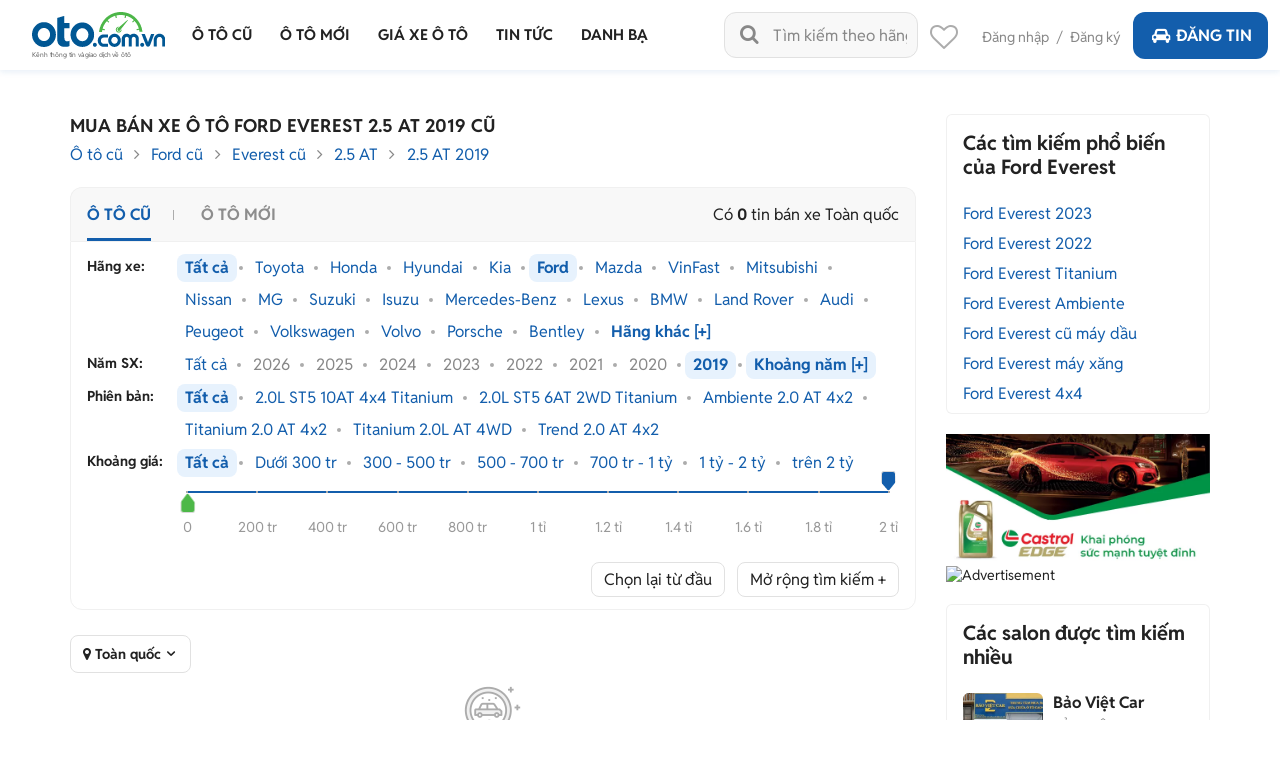

--- FILE ---
content_type: text/html; charset=utf-8
request_url: https://oto.com.vn/mua-ban-xe-ford-everest-25-at-nam-2019-pb
body_size: 54315
content:
<!DOCTYPE HTML PUBLIC "-//W3C//DTD XHTML 1.0 Transitional//EN" "http://www.w3.org/TR/xhtml1/DTD/xhtml1-transitional.dtd">
<html lang="vi" xmlns="http://www.w3.org/1999/xhtml">
<head>
    <meta http-equiv="Content-Type" content="text/html; charset=utf-8" />
    <link rel="SHORTCUT ICON" href="/favicon.ico?v=1" />
    <meta name="google-site-verification" content="ZISLFXP9puZFE1ujmE1c_gtCIsTX6NWvNdq9V0GYu-0" /><!--youtube verify-->
    <meta name="viewport" content="width=device-width" />
    <title>Mua bán xe Ford Everest 2.5 AT 2019 cũ giá rẻ tháng 2/2026</title>
    
    <meta name="description" content="Mua bán ô tô Ford Everest 2.5 AT 2019 cũ chính chủ, chính hãng thông tin báo giá đầy đủ tại Oto.com.vn - website mua bán xe hơi số 1 Việt Nam" />

    <link rel="canonical" href="https://oto.com.vn/mua-ban-xe-ford-everest-25-at-nam-2019-pb" />
    <link rel="alternate" href="https://m.oto.com.vn/mua-ban-xe-ford-everest-25-at-nam-2019-pb" media="only screen and (max-width: 640px)" /><link rel="alternate" href="https://m.oto.com.vn/mua-ban-xe-ford-everest-25-at-nam-2019-pb" media="handheld" />
    
    
        <meta name="robots" content="index, follow, noodp" />

    <meta property="fb:app_id" content="1619168438343676" />
    <meta property="fb:admins" content="1685868029" />
    <meta property="article:section" content="Auto, News" />
    <meta property="article:tag" content="Ô tô, Xe hơi" />
    <meta property="og:site_name" content="oto.com.vn" />
<meta property="og:title" content="Mua bán xe Ford Everest 2.5 AT 2019 cũ giá rẻ tháng 2/2026" />
<meta property="og:type" content="article" />
<meta property="og:description" content="Mua bán ô tô Ford Everest 2.5 AT 2019 cũ chính chủ, chính hãng thông tin báo giá đầy đủ tại Oto.com.vn - website mua bán xe hơi số 1 Việt Nam" />
<meta property="og:url" content="https://oto.com.vn/mua-ban-xe-ford-everest-25-at-nam-2019-pb" />
<meta property="og:image" content="https://img1.oto.com.vn/Static/Images/ShareSocial/22-448-FORD-EVEREST.jpg" />
<meta property="og:image:type" content="image/jpg" />
<meta property="og:image:width" content="620" />
<meta property="og:image:height" content="383" />
<meta name="twitter:card" content="summary" />
<meta name="twitter:site" content="@otocomvndvg" />
<meta name="twitter:title" content="Mua bán xe Ford Everest 2.5 AT 2019 cũ giá rẻ tháng 2/2026" />
<meta name="twitter:description" content="Mua bán ô tô Ford Everest 2.5 AT 2019 cũ chính chủ, chính hãng thông tin báo giá đầy đủ tại Oto.com.vn - website mua bán xe hơi số 1 Việt Nam" />
<meta name="twitter:image" content="https://img1.oto.com.vn/Static/Images/ShareSocial/22-448-FORD-EVEREST.jpg" />

    <meta name="p:domain_verify" content="61006787b124378683af5c15aba41d13" />
    <meta name="p:domain_verify" content="75e6c955fdb80a732ed0b943ddba7445" /><!--pinterest verify-->
    <meta name="format-detection" content="telephone=no" /> 
    <meta http-equiv="Content-Language" content="vi" />
    <meta name="language" content="Vietnamese,vn" />

    <meta http-equiv="x-dns-prefetch-control" content="on">
<link rel="dns-prefetch" href="https://img1.oto.com.vn" crossorigin=crossorigin />
<link rel="dns-prefetch" href="https://s1.oto.com.vn" crossorigin=crossorigin />
<link rel="dns-prefetch" href="https://www.google-analytics.com" crossorigin=crossorigin />
<link rel="dns-prefetch" href="https://www.googletagmanager.com" crossorigin=crossorigin />
<link rel="dns-prefetch" href="https://www.gstatic.com" crossorigin=crossorigin />
<link rel="dns-prefetch" href="https://pixel.adsafeprotected.com" crossorigin=crossorigin />
<link rel="dns-prefetch" href="https://static.adsafeprotected.com" crossorigin=crossorigin />
<link rel="dns-prefetch" href="https://connect.facebook.net" crossorigin=crossorigin />
<link rel="dns-prefetch" href="https://static.mepuzz.com" crossorigin=crossorigin />
    <script>
    !function (c) { "use strict"; function e(e, t, n, o) { var r, i, d = c.document, a = d.createElement("link"); i = t || (r = (d.body || d.getElementsByTagName("head")[0]).childNodes)[r.length - 1]; var f = d.styleSheets; if (o) for (var l in o) o.hasOwnProperty(l) && a.setAttribute(l, o[l]); a.rel = "stylesheet", a.href = e, a.media = "only x", function e(t) { if (d.body) return t(); setTimeout(function () { e(t) }) }(function () { i.parentNode.insertBefore(a, t ? i : i.nextSibling) }); var s = function (e) { for (var t = a.href, n = f.length; n--;)if (f[n].href === t) return e(); setTimeout(function () { s(e) }) }; function u() { a.addEventListener && a.removeEventListener("load", u), a.media = n || "all" } return a.addEventListener && a.addEventListener("load", u), (a.onloadcssdefined = s)(u), a } "undefined" != typeof exports ? exports.loadCSS = e : c.loadCSS = e }("undefined" != typeof global ? global : this);
</script>
<script>
    //var arrRegistrationFeeReduction = ["754", "2357", "749", "751", "2755", "2378", "767", "764", "739", "740", "122", "125", "913", "2234", "1548", "1509", "2900", "2901", "1849", "587", "594", "1969", "624", "618", "538", "541", "2419", "462", "2153", "2461", "2469", "2470", "2460", "104", "105", "2488", "2481", "2476", "2475", "2485", "2491", "2471", "1218", "1221", "2271", "2345"];
    var arrRegistrationFeeReduction = ["104", "105", "2460", "2461", "2469", "2470", "462", "2419", "538", "541", "587", "594", "618", "624", "1849", "1969", "2333", "2348", "3110", "739", "740", "749", "751", "754", "764", "767", "2357", "2378", "2755", "122", "125", "913", "2234", "2153", "2282", "1218", "1221", "2271", "2345", "2471", "2475", "2476", "2481", "2485", "2488", "2491", "2512", "1548", "1509", "1503", "2900", "2901"];
</script>
    <script rel="preload" as="script" src="https://staticfile.oto.com.vn/dist/web/scripts/jquery-1.7.1.min.js.gz?v=1"></script>

    <link rel="preload" as="style" onload="this.rel='stylesheet'" href="https://staticfile.oto.com.vn/dist/web/styles/font.min.css.gz?v=639052632034586103" />
    <link rel="preload" as="style" onload="this.rel='stylesheet'" href="https://staticfile.oto.com.vn/dist/web/styles/fontello.min.css.gz?v=639052632034586103" />

        <link rel="stylesheet" href="https://staticfile.oto.com.vn/dist/web/styles/common.min.css.gz?v=639052632034586103" />
    <link rel="stylesheet" href="https://staticfile.oto.com.vn/dist/web/styles/theme.min.css.gz?v=639052632034586103" />
    <link rel="stylesheet" href="https://staticfile.oto.com.vn/dist/web/styles/header-v2.min.css.gz?v=639052632034586103" />
    <link rel="stylesheet" href="https://staticfile.oto.com.vn/dist/web/styles/header-v3.min.css.gz?v=639052632034586103" />

    <link href="https://staticfile.oto.com.vn/dist/web/styles/footer.min.css.gz?v=639052632034586103" rel="preload" as="style" onload="this.rel='stylesheet'" />
    <link href="https://staticfile.oto.com.vn/dist/web/styles/bxhvalidateform.min.css.gz?v=1" rel="preload" as="style" onload="this.rel='stylesheet'" />
    <link rel="preload" as="style" onload="this.rel='stylesheet'" href="https://staticfile.oto.com.vn/dist/web/styles/style_login.min.css.gz?v=639052632034586103" />
    <link rel="preload" as="style" onload="this.rel='stylesheet'" href="https://staticfile.oto.com.vn/dist/web/styles/chosen.min.css.gz?v=1" />
    <link href="https://staticfile.oto.com.vn/dist/web/styles/css-boxright.min.css.gz?v=639052632034586103" rel="preload" as="style" onload="this.rel='stylesheet'" />

    <link rel="preload" as="style" onload="this.rel='stylesheet'" href="https://staticfile.oto.com.vn/dist/web/styles/logo-car.min.css.gz?v=639052632034586103" />

    <link rel="preload" as="style" onload="this.rel='stylesheet'" href="https://staticfile.oto.com.vn/dist/web/styles/listing-v2.min.css.gz?v=639052632034586103" />
    <link rel="preload" as="style" onload="this.rel='stylesheet'" href="https://staticfile.oto.com.vn/dist/web/styles/listing-v3.min.css.gz?v=639052632034586103" />
    <link rel="preload" as="style" onload="this.rel='stylesheet'" href="https://staticfile.oto.com.vn/dist/web/styles/filter-v2.min.css.gz?v=639052632034586103" />

    <link href="https://staticfile.oto.com.vn/dist/web/styles/nouislider.min.css.gz?v=639052632034586103" rel="stylesheet" media="print" onload="this.media='all'; this.onload=null;" type="text/css" />

    <link rel="stylesheet" href="https://staticfile.oto.com.vn/dist/web/styles/list-news-video.min.css.gz?v=639052632034586103" />
    <link rel="stylesheet" href="https://staticfile.oto.com.vn/dist/web/styles/detail-news-video.min.css.gz?v=639052632034586103" />

    <link href="https://staticfile.oto.com.vn/dist/web/styles/style-popup.min.css.gz?v=639052632034586103" rel="stylesheet" media="print" onload="this.media='all'; this.onload=null;" type="text/css" />
    <!--Begin UpdateCssListTinrao-->

    <link rel="stylesheet" media="print" onload="this.media='all'; this.onload=null;" type="text/css" href="https://staticfile.oto.com.vn/dist/web/styles/collap-panel.min.css.gz?v=639052632034586103" />
    <link rel="stylesheet" href="https://staticfile.oto.com.vn/dist/web/styles/slide-car.min.css.gz?v=639052632034586103" />
    <script src="https://staticfile.oto.com.vn/dist/web/scripts/nouislider.min.js.gz?v=1" defer></script>
    <script src="https://staticfile.oto.com.vn/dist/web/scripts/list_auto.min.js.gz?v=639052632034586103" defer></script>

    <script src='https://staticfile.oto.com.vn/dist/web/scripts/voucher.min.js.gz?v=639052632034586103' defer></script>
    <script src="https://staticfile.oto.com.vn/dist/web/scripts/filter-search-v2.min.js.gz?v=639052632034586103" defer></script>

    <link rel="preload" as="style" onload="this.rel='stylesheet'" href="https://staticfile.oto.com.vn/dist/web/styles/background_image.min.css.gz?v=639052632034586103" />
    <link rel="preload" as="style" onload="this.rel='stylesheet'" href="https://staticfile.oto.com.vn/dist/web/styles/listtinrao_dev.min.css.gz?v=639052632034586103" />
    <!--End UpdateCssListTinrao-->
    

        <link rel="stylesheet" href="https://staticfile.oto.com.vn/dist/web/styles/swiper.min.css.gz?v=1" />
    <link rel="stylesheet" href="https://staticfile.oto.com.vn/dist/web/styles/dev-2.0.min.css.gz?v=639052632034586103" />
    <link href="https://staticfile.oto.com.vn/dist/web/styles/custom.min.css.gz?v=639052632034586103" rel="stylesheet" />
    <link href="https://staticfile.oto.com.vn/dist/web/styles/header-dev.min.css.gz?v=639052632034586103" rel="stylesheet" />
    <link rel="preload" as="style" onload="this.rel='stylesheet'" href="https://staticfile.oto.com.vn/dist/web/styles/bn-camp.min.css.gz?v=639052632034586103" />
    <style>
        .detail .boxLead {
            display: none
        }
    </style>
    

    <script>
        var isNewSession = 'True';
        isNewSession = isNewSession == 'True' ? true : false;
    </script>
    <script>
        var domainCookie = 'https://oto.com.vn';
        var productId = '0';
        var userId = '';
        var websiteDomain = 'https://oto.com.vn';
        var domainOfCookieName = '.oto.com.vn';
        var MakeAndModelData = [];
    </script>
    
    
        <script>
            (function (w, d, s, l, i) {
                w[l] = w[l] || []; w[l].push({
                    'gtm.start':
                        new Date().getTime(), event: 'gtm.js'
                }); var f = d.getElementsByTagName(s)[0],
                    j = d.createElement(s), dl = l != 'dataLayer' ? '&l=' + l : ''; j.async = true; j.src =
                        'https://www.googletagmanager.com/gtm.js?id=' + i + dl; f.parentNode.insertBefore(j, f);
            })(window, document, 'script', 'dataLayer', 'GTM-WG53MB6');</script>
        <!-- Google tag (gtag.js) - google tracking - BingoNguyen -->
        <script async src="https://www.googletagmanager.com/gtag/js?id=AW-812988619">
        </script>
        <script>
            window.dataLayer = window.dataLayer || [];
            function gtag() { dataLayer.push(arguments); }
            gtag('js', new Date());

            gtag('config', 'AW-812988619');
        </script>

</head>
<body>
    

    
        <noscript>
            <iframe src="https://www.googletagmanager.com/ns.html?id=GTM-WG53MB6"
                    height="0" width="0" style="display:none;visibility:hidden"></iframe>
        </noscript>

    <noscript><img height="1" width="1" alt="fb pixel" style="display:none" src="https://www.facebook.com/tr?id=1854420384783152&amp;ev=PixelInitialized" /></noscript>
    <div id="fb-root"></div>
    <div class="pagewrap subpage">
        <script>var page = 'isList';</script>
        

<link href="https://staticfile.oto.com.vn/dist/web/styles/menu-v2.min.css.gz?v=639052632034586103" rel="stylesheet" />

<input type="hidden" id="hddShortModelName" value="everest" />
<input type="hidden" id="hddPageId" value="3" />

<div class="header-fix" id="header-container">
    <div class="header">
        <!--navi top-->
        <div class="navi">
            <a class="logo" href="/">
                    <p class="slogan">Kênh thông tin và giao dịch về ôtô </p>
            </a>

            <div class="container">
                <ul class="menu">
                    <li class="menu-car">
                        <a href="/mua-ban-xe" data-key="/mua-ban-xe" title="Mua bán xe ô tô cũ">
                            <p>Ô tô cũ</p>
                        </a>
                    </li>
                    <li>
                        <a href="/mua-ban-xe-moi" data-key="/mua-ban-xe-moi" title="Mua bán ô tô mới" rel="nofollow">
                            <p>Ô tô mới</p>
                        </a>
                    </li>
                    <li class="menu-price">
                        <a href="/bang-gia-xe-o-to" data-key="/bang-gia-xe-o-to" title="Bảng giá xe ô tô">
                            <p>Giá xe ô tô</p>
                        </a>
                        

<div class="sub-menu" id="menu-article-price">
        <ul>
            <li class=" ">
                <a href="/bang-gia-xe-o-to-bmw-moi-nhat" data-key="/bang-gia-xe-o-to-bmw-moi-nhat">BMW</a>
                <div class="sub-menu-2">
                    <ul>
                        <li> <a href="/bang-gia-xe-o-to-bmw-218i-moi-nhat" data-key="/bang-gia-xe-o-to-bmw-218i-moi-nhat">BMW 218i</a></li>
                        <li> <a href="/bang-gia-xe-o-to-bmw-320i-moi-nhat" data-key="/bang-gia-xe-o-to-bmw-320i-moi-nhat">BMW 320i</a></li>
                        <li> <a href="/bang-gia-xe-o-to-bmw-330i-moi-nhat" data-key="/bang-gia-xe-o-to-bmw-330i-moi-nhat">BMW 330i</a></li>
                        <li> <a href="/bang-gia-xe-o-to-bmw-420i-moi-nhat" data-key="/bang-gia-xe-o-to-bmw-420i-moi-nhat">BMW 420i</a></li>
                        <li> <a href="/bang-gia-xe-o-to-bmw-430i-convertible-moi-nhat" data-key="/bang-gia-xe-o-to-bmw-430i-convertible-moi-nhat">BMW 430i Convertible</a></li>
                        <li> <a href="/bang-gia-xe-o-to-bmw-520i-moi-nhat" data-key="/bang-gia-xe-o-to-bmw-520i-moi-nhat">BMW 520i</a></li>
                        <li> <a href="/bang-gia-xe-o-to-bmw-530i-moi-nhat" data-key="/bang-gia-xe-o-to-bmw-530i-moi-nhat">BMW 530i</a></li>
                        <li> <a href="/bang-gia-xe-o-to-bmw-730li-moi-nhat" data-key="/bang-gia-xe-o-to-bmw-730li-moi-nhat">BMW 730Li</a></li>
                        <li> <a href="/bang-gia-xe-o-to-bmw-735i-moi-nhat" data-key="/bang-gia-xe-o-to-bmw-735i-moi-nhat">BMW 735i</a></li>
                        <li> <a href="/bang-gia-xe-o-to-bmw-740i-moi-nhat" data-key="/bang-gia-xe-o-to-bmw-740i-moi-nhat">BMW 740i</a></li>
                        <li> <a href="/bang-gia-xe-o-to-bmw-740li-moi-nhat" data-key="/bang-gia-xe-o-to-bmw-740li-moi-nhat">BMW 740Li</a></li>
                        <li> <a href="/bang-gia-xe-o-to-bmw-x1-moi-nhat" data-key="/bang-gia-xe-o-to-bmw-x1-moi-nhat">BMW X1</a></li>
                        <li> <a href="/bang-gia-xe-o-to-bmw-x3-moi-nhat" data-key="/bang-gia-xe-o-to-bmw-x3-moi-nhat">BMW X3</a></li>
                        <li> <a href="/bang-gia-xe-o-to-bmw-x4-moi-nhat" data-key="/bang-gia-xe-o-to-bmw-x4-moi-nhat">BMW X4</a></li>
                        <li> <a href="/bang-gia-xe-o-to-bmw-x5-moi-nhat" data-key="/bang-gia-xe-o-to-bmw-x5-moi-nhat">BMW X5</a></li>
                        <li> <a href="/bang-gia-xe-o-to-bmw-x6-moi-nhat" data-key="/bang-gia-xe-o-to-bmw-x6-moi-nhat">BMW X6</a></li>
                        <li> <a href="/bang-gia-xe-o-to-bmw-x7-moi-nhat" data-key="/bang-gia-xe-o-to-bmw-x7-moi-nhat">BMW X7</a></li>
                        <li> <a href="/bang-gia-xe-o-to-bmw-xm-moi-nhat" data-key="/bang-gia-xe-o-to-bmw-xm-moi-nhat">BMW XM</a></li>
                        <li> <a href="/bang-gia-xe-o-to-bmw-z4-sdrive30i-moi-nhat" data-key="/bang-gia-xe-o-to-bmw-z4-sdrive30i-moi-nhat">BMW Z4 sDrive30i</a></li>
                    </ul>
                </div>

            </li>
            <li class=" ">
                <a href="/bang-gia-xe-o-to-byd-moi-nhat" data-key="/bang-gia-xe-o-to-byd-moi-nhat">BYD</a>
                <div class="sub-menu-2">
                    <ul>
                        <li> <a href="/bang-gia-xe-o-to-byd-atto-2-moi-nhat" data-key="/bang-gia-xe-o-to-byd-atto-2-moi-nhat">BYD Atto 2</a></li>
                        <li> <a href="/bang-gia-xe-o-to-byd-atto-3-moi-nhat" data-key="/bang-gia-xe-o-to-byd-atto-3-moi-nhat">BYD Atto 3</a></li>
                        <li> <a href="/bang-gia-xe-o-to-byd-dolphin-moi-nhat" data-key="/bang-gia-xe-o-to-byd-dolphin-moi-nhat">BYD Dolphin</a></li>
                        <li> <a href="/bang-gia-xe-o-to-byd-han-moi-nhat" data-key="/bang-gia-xe-o-to-byd-han-moi-nhat">BYD Han</a></li>
                        <li> <a href="/bang-gia-xe-o-to-byd-m6-moi-nhat" data-key="/bang-gia-xe-o-to-byd-m6-moi-nhat">BYD M6</a></li>
                        <li> <a href="/bang-gia-xe-o-to-byd-seal-moi-nhat" data-key="/bang-gia-xe-o-to-byd-seal-moi-nhat">BYD Seal</a></li>
                        <li> <a href="/bang-gia-xe-o-to-byd-sealion-6-moi-nhat" data-key="/bang-gia-xe-o-to-byd-sealion-6-moi-nhat">BYD Sealion 6</a></li>
                        <li> <a href="/bang-gia-xe-o-to-byd-sealion-8-moi-nhat" data-key="/bang-gia-xe-o-to-byd-sealion-8-moi-nhat">BYD Sealion 8</a></li>
                    </ul>
                </div>

            </li>
            <li class=" ">
                <a href="/bang-gia-xe-o-to-ford-moi-nhat" data-key="/bang-gia-xe-o-to-ford-moi-nhat">Ford</a>
                <div class="sub-menu-2">
                    <ul>
                        <li> <a href="/bang-gia-xe-o-to-ford-escape-moi-nhat" data-key="/bang-gia-xe-o-to-ford-escape-moi-nhat">Ford Escape</a></li>
                        <li> <a href="/bang-gia-xe-o-to-ford-everest-moi-nhat" data-key="/bang-gia-xe-o-to-ford-everest-moi-nhat">Ford Everest</a></li>
                        <li> <a href="/bang-gia-xe-o-to-ford-evos-moi-nhat" data-key="/bang-gia-xe-o-to-ford-evos-moi-nhat">Ford Evos</a></li>
                        <li> <a href="/bang-gia-xe-o-to-ford-explorer-moi-nhat" data-key="/bang-gia-xe-o-to-ford-explorer-moi-nhat">Ford Explorer</a></li>
                        <li> <a href="/bang-gia-xe-o-to-ford-f-150-moi-nhat" data-key="/bang-gia-xe-o-to-ford-f-150-moi-nhat">Ford F-150</a></li>
                        <li> <a href="/bang-gia-xe-o-to-ford-fiesta-moi-nhat" data-key="/bang-gia-xe-o-to-ford-fiesta-moi-nhat">Ford Fiesta</a></li>
                        <li> <a href="/bang-gia-xe-o-to-ford-mustang-moi-nhat" data-key="/bang-gia-xe-o-to-ford-mustang-moi-nhat">Ford Mustang</a></li>
                        <li> <a href="/bang-gia-xe-o-to-ford-ranger-moi-nhat" data-key="/bang-gia-xe-o-to-ford-ranger-moi-nhat">Ford Ranger</a></li>
                        <li> <a href="/bang-gia-xe-o-to-ford-ranger-raptor-moi-nhat" data-key="/bang-gia-xe-o-to-ford-ranger-raptor-moi-nhat">Ford Ranger Raptor</a></li>
                        <li> <a href="/bang-gia-xe-o-to-ford-territory-moi-nhat" data-key="/bang-gia-xe-o-to-ford-territory-moi-nhat">Ford Territory</a></li>
                        <li> <a href="/bang-gia-xe-o-to-ford-tourneo-moi-nhat" data-key="/bang-gia-xe-o-to-ford-tourneo-moi-nhat">Ford Tourneo</a></li>
                        <li> <a href="/bang-gia-xe-o-to-ford-transit-moi-nhat" data-key="/bang-gia-xe-o-to-ford-transit-moi-nhat">Ford Transit</a></li>
                    </ul>
                </div>

            </li>
            <li class=" ">
                <a href="/bang-gia-xe-o-to-honda-moi-nhat" data-key="/bang-gia-xe-o-to-honda-moi-nhat">Honda</a>
                <div class="sub-menu-2">
                    <ul>
                        <li> <a href="/bang-gia-xe-o-to-honda-accord-moi-nhat" data-key="/bang-gia-xe-o-to-honda-accord-moi-nhat">Honda Accord</a></li>
                        <li> <a href="/bang-gia-xe-o-to-honda-brio-moi-nhat" data-key="/bang-gia-xe-o-to-honda-brio-moi-nhat">Honda Brio</a></li>
                        <li> <a href="/bang-gia-xe-o-to-honda-br-v-moi-nhat" data-key="/bang-gia-xe-o-to-honda-br-v-moi-nhat">Honda BR-V</a></li>
                        <li> <a href="/bang-gia-xe-o-to-honda-city-moi-nhat" data-key="/bang-gia-xe-o-to-honda-city-moi-nhat">Honda City</a></li>
                        <li> <a href="/bang-gia-xe-o-to-honda-civic-moi-nhat" data-key="/bang-gia-xe-o-to-honda-civic-moi-nhat">Honda Civic</a></li>
                        <li> <a href="/bang-gia-xe-o-to-honda-civic-type-r-moi-nhat" data-key="/bang-gia-xe-o-to-honda-civic-type-r-moi-nhat">Honda Civic Type R</a></li>
                        <li> <a href="/bang-gia-xe-o-to-honda-cr-v-moi-nhat" data-key="/bang-gia-xe-o-to-honda-cr-v-moi-nhat">Honda CR-V</a></li>
                        <li> <a href="/bang-gia-xe-o-to-honda-hr-v-moi-nhat" data-key="/bang-gia-xe-o-to-honda-hr-v-moi-nhat">Honda HR-V</a></li>
                    </ul>
                </div>

            </li>
            <li class=" ">
                <a href="/bang-gia-xe-o-to-hyundai-moi-nhat" data-key="/bang-gia-xe-o-to-hyundai-moi-nhat">Hyundai</a>
                <div class="sub-menu-2">
                    <ul>
                        <li> <a href="/bang-gia-xe-o-to-hyundai-accent-moi-nhat" data-key="/bang-gia-xe-o-to-hyundai-accent-moi-nhat">Hyundai Accent</a></li>
                        <li> <a href="/bang-gia-xe-o-to-hyundai-creta-moi-nhat" data-key="/bang-gia-xe-o-to-hyundai-creta-moi-nhat">Hyundai Creta</a></li>
                        <li> <a href="/bang-gia-xe-o-to-hyundai-custin-moi-nhat" data-key="/bang-gia-xe-o-to-hyundai-custin-moi-nhat">Hyundai Custin</a></li>
                        <li> <a href="/bang-gia-xe-o-to-hyundai-elantra-moi-nhat" data-key="/bang-gia-xe-o-to-hyundai-elantra-moi-nhat">Hyundai Elantra</a></li>
                        <li> <a href="/bang-gia-xe-o-to-hyundai-grand-i10-moi-nhat" data-key="/bang-gia-xe-o-to-hyundai-grand-i10-moi-nhat">Hyundai Grand i10</a></li>
                        <li> <a href="/bang-gia-xe-o-to-hyundai-loniq-5-moi-nhat" data-key="/bang-gia-xe-o-to-hyundai-loniq-5-moi-nhat">Hyundai Ioniq 5</a></li>
                        <li> <a href="/bang-gia-xe-o-to-hyundai-palisade-moi-nhat" data-key="/bang-gia-xe-o-to-hyundai-palisade-moi-nhat">Hyundai Palisade</a></li>
                        <li> <a href="/bang-gia-xe-o-to-hyundai-santa-fe-moi-nhat" data-key="/bang-gia-xe-o-to-hyundai-santa-fe-moi-nhat">Hyundai SantaFe</a></li>
                        <li> <a href="/bang-gia-xe-o-to-hyundai-solati-moi-nhat" data-key="/bang-gia-xe-o-to-hyundai-solati-moi-nhat">Hyundai Solati</a></li>
                        <li> <a href="/bang-gia-xe-o-to-hyundai-stargazer-moi-nhat" data-key="/bang-gia-xe-o-to-hyundai-stargazer-moi-nhat">Hyundai Stargazer</a></li>
                        <li> <a href="/bang-gia-xe-o-to-hyundai-tucson-moi-nhat" data-key="/bang-gia-xe-o-to-hyundai-tucson-moi-nhat">Hyundai Tucson</a></li>
                        <li> <a href="/bang-gia-xe-o-to-hyundai-venue-moi-nhat" data-key="/bang-gia-xe-o-to-hyundai-venue-moi-nhat">Hyundai Venue</a></li>
                    </ul>
                </div>

            </li>
            <li class=" ">
                <a href="/bang-gia-xe-o-to-isuzu-moi-nhat" data-key="/bang-gia-xe-o-to-isuzu-moi-nhat">Isuzu</a>
                <div class="sub-menu-2">
                    <ul>
                        <li> <a href="/bang-gia-xe-o-to-isuzu-d-max-moi-nhat" data-key="/bang-gia-xe-o-to-isuzu-d-max-moi-nhat">Isuzu D-Max</a></li>
                        <li> <a href="/bang-gia-xe-o-to-isuzu-mu-x-moi-nhat" data-key="/bang-gia-xe-o-to-isuzu-mu-x-moi-nhat">Isuzu mu-X</a></li>
                        <li> <a href="/bang-gia-xe-o-to-isuzu-qkr-moi-nhat" data-key="/bang-gia-xe-o-to-isuzu-qkr-moi-nhat">Isuzu QKR</a></li>
                    </ul>
                </div>

            </li>
            <li class=" ">
                <a href="/bang-gia-xe-o-to-kia-moi-nhat" data-key="/bang-gia-xe-o-to-kia-moi-nhat">KIA</a>
                <div class="sub-menu-2">
                    <ul>
                        <li> <a href="/bang-gia-xe-o-to-kia-carens-moi-nhat" data-key="/bang-gia-xe-o-to-kia-carens-moi-nhat">KIA Carens</a></li>
                        <li> <a href="/bang-gia-xe-o-to-kia-carnival-moi-nhat" data-key="/bang-gia-xe-o-to-kia-carnival-moi-nhat">KIA Carnival</a></li>
                        <li> <a href="/bang-gia-xe-o-to-kia-ev6-moi-nhat" data-key="/bang-gia-xe-o-to-kia-ev6-moi-nhat">KIA EV6</a></li>
                        <li> <a href="/bang-gia-xe-o-to-kia-k3-moi-nhat" data-key="/bang-gia-xe-o-to-kia-k3-moi-nhat">KIA K3</a></li>
                        <li> <a href="/bang-gia-xe-o-to-kia-k5-moi-nhat" data-key="/bang-gia-xe-o-to-kia-k5-moi-nhat">KIA K5</a></li>
                        <li> <a href="/bang-gia-xe-o-to-kia-morning-moi-nhat" data-key="/bang-gia-xe-o-to-kia-morning-moi-nhat">KIA Morning</a></li>
                        <li> <a href="/bang-gia-xe-o-to-kia-rondo-moi-nhat" data-key="/bang-gia-xe-o-to-kia-rondo-moi-nhat">KIA Rondo</a></li>
                        <li> <a href="/bang-gia-xe-o-to-kia-seltos-moi-nhat" data-key="/bang-gia-xe-o-to-kia-seltos-moi-nhat">KIA Seltos</a></li>
                        <li> <a href="/bang-gia-xe-o-to-kia-soluto-moi-nhat" data-key="/bang-gia-xe-o-to-kia-soluto-moi-nhat">KIA Soluto</a></li>
                        <li> <a href="/bang-gia-xe-o-to-kia-sonet-moi-nhat" data-key="/bang-gia-xe-o-to-kia-sonet-moi-nhat">KIA Sonet</a></li>
                        <li> <a href="/bang-gia-xe-o-to-kia-sorento-moi-nhat" data-key="/bang-gia-xe-o-to-kia-sorento-moi-nhat">KIA Sorento</a></li>
                        <li> <a href="/bang-gia-xe-o-to-kia-sportage-moi-nhat" data-key="/bang-gia-xe-o-to-kia-sportage-moi-nhat">KIA Sportage</a></li>
                        <li> <a href="/bang-gia-xe-o-to-kia-telluride-moi-nhat" data-key="/bang-gia-xe-o-to-kia-telluride-moi-nhat">KIA Telluride</a></li>
                    </ul>
                </div>

            </li>
            <li class=" ">
                <a href="/bang-gia-xe-o-to-lexus-moi-nhat" data-key="/bang-gia-xe-o-to-lexus-moi-nhat">Lexus</a>
                <div class="sub-menu-2">
                    <ul>
                        <li> <a href="/bang-gia-xe-o-to-lexus-es-250-moi-nhat" data-key="/bang-gia-xe-o-to-lexus-es-250-moi-nhat">Lexus ES 250</a></li>
                        <li> <a href="/bang-gia-xe-o-to-lexus-es-300h-moi-nhat" data-key="/bang-gia-xe-o-to-lexus-es-300h-moi-nhat">Lexus ES 300h</a></li>
                        <li> <a href="/bang-gia-xe-o-to-lexus-gx-460-moi-nhat" data-key="/bang-gia-xe-o-to-lexus-gx-460-moi-nhat">Lexus GX 460</a></li>
                        <li> <a href="/bang-gia-xe-o-to-lexus-gx-550-moi-nhat" data-key="/bang-gia-xe-o-to-lexus-gx-550-moi-nhat">Lexus GX 550</a></li>
                        <li> <a href="/bang-gia-xe-o-to-lexus-is-300-moi-nhat" data-key="/bang-gia-xe-o-to-lexus-is-300-moi-nhat">Lexus IS 300</a></li>
                        <li> <a href="/bang-gia-xe-o-to-lexus-lm-350-moi-nhat" data-key="/bang-gia-xe-o-to-lexus-lm-350-moi-nhat">Lexus LM 350</a></li>
                        <li> <a href="/bang-gia-xe-o-to-lexus-lm-500h-moi-nhat" data-key="/bang-gia-xe-o-to-lexus-lm-500h-moi-nhat">Lexus LM 500h</a></li>
                        <li> <a href="/bang-gia-xe-o-to-lexus-ls-500-moi-nhat" data-key="/bang-gia-xe-o-to-lexus-ls-500-moi-nhat">Lexus LS 500</a></li>
                        <li> <a href="/bang-gia-xe-o-to-lexus-570-moi-nhat" data-key="/bang-gia-xe-o-to-lexus-570-moi-nhat">Lexus LX 570</a></li>
                        <li> <a href="/bang-gia-xe-o-to-lexus-lx-600-moi-nhat" data-key="/bang-gia-xe-o-to-lexus-lx-600-moi-nhat">Lexus LX 600</a></li>
                        <li> <a href="/bang-gia-xe-o-to-lexus-nx-300-moi-nhat" data-key="/bang-gia-xe-o-to-lexus-nx-300-moi-nhat">Lexus NX 300</a></li>
                        <li> <a href="/bang-gia-xe-o-to-lexus-nx-350-moi-nhat" data-key="/bang-gia-xe-o-to-lexus-nx-350-moi-nhat">Lexus NX 350</a></li>
                        <li> <a href="/bang-gia-xe-o-to-lexus-rc-300-moi-nhat" data-key="/bang-gia-xe-o-to-lexus-rc-300-moi-nhat">Lexus RC 300</a></li>
                        <li> <a href="/bang-gia-xe-o-to-lexus-rx-300-moi-nhat" data-key="/bang-gia-xe-o-to-lexus-rx-300-moi-nhat">Lexus RX 300</a></li>
                        <li> <a href="/bang-gia-xe-o-to-lexus-rx-350-moi-nhat" data-key="/bang-gia-xe-o-to-lexus-rx-350-moi-nhat">Lexus RX 350</a></li>
                        <li> <a href="/bang-gia-xe-o-to-lexus-rx-500h-f-sport-performance-moi-nhat" data-key="/bang-gia-xe-o-to-lexus-rx-500h-f-sport-performance-moi-nhat">Lexus RX 500h F Sport Performance</a></li>
                    </ul>
                </div>

            </li>
            <li class=" ">
                <a href="/bang-gia-xe-o-to-mazda-moi-nhat" data-key="/bang-gia-xe-o-to-mazda-moi-nhat">Mazda</a>
                <div class="sub-menu-2">
                    <ul>
                        <li> <a href="/bang-gia-xe-o-to-mazda-2-moi-nhat" data-key="/bang-gia-xe-o-to-mazda-2-moi-nhat">Mazda 2</a></li>
                        <li> <a href="/bang-gia-xe-o-to-mazda-3-moi-nhat" data-key="/bang-gia-xe-o-to-mazda-3-moi-nhat">Mazda 3</a></li>
                        <li> <a href="/bang-gia-xe-o-to-mazda-6-moi-nhat" data-key="/bang-gia-xe-o-to-mazda-6-moi-nhat">Mazda 6</a></li>
                        <li> <a href="/bang-gia-xe-o-to-mazda-bt-50-moi-nhat" data-key="/bang-gia-xe-o-to-mazda-bt-50-moi-nhat">Mazda BT50</a></li>
                        <li> <a href="/bang-gia-xe-o-to-mazda-cx-3-moi-nhat" data-key="/bang-gia-xe-o-to-mazda-cx-3-moi-nhat">Mazda CX-3</a></li>
                        <li> <a href="/bang-gia-xe-o-to-mazda-cx-30-moi-nhat" data-key="/bang-gia-xe-o-to-mazda-cx-30-moi-nhat">Mazda CX-30</a></li>
                        <li> <a href="/bang-gia-xe-o-to-mazda-cx-5-moi-nhat" data-key="/bang-gia-xe-o-to-mazda-cx-5-moi-nhat">Mazda CX5</a></li>
                        <li> <a href="/bang-gia-xe-o-to-mazda-cx-8-moi-nhat" data-key="/bang-gia-xe-o-to-mazda-cx-8-moi-nhat">Mazda CX-8</a></li>
                    </ul>
                </div>

            </li>
            <li class=" ">
                <a href="/bang-gia-xe-o-to-mercedes-benz-moi-nhat" data-key="/bang-gia-xe-o-to-mercedes-benz-moi-nhat">Mercedes-Benz</a>
                <div class="sub-menu-2">
                    <ul>
                        <li> <a href="/bang-gia-xe-o-to-mercedes-benz-maybach-s450-moi-nhat" data-key="/bang-gia-xe-o-to-mercedes-benz-maybach-s450-moi-nhat">Mercedes Maybach S450 4Matic</a></li>
                        <li> <a href="/bang-gia-xe-o-to-mercedes-amg-c43-4matic-moi-nhat" data-key="/bang-gia-xe-o-to-mercedes-amg-c43-4matic-moi-nhat">Mercedes-AMG C 43 4Matic</a></li>
                        <li> <a href="/bang-gia-xe-o-to-mercedes-amg-c63-s-e-performance-moi-nhat" data-key="/bang-gia-xe-o-to-mercedes-amg-c63-s-e-performance-moi-nhat">Mercedes-AMG C 63 S E Performance</a></li>
                        <li> <a href="/bang-gia-xe-o-to-mercedes-amg-g-63-moi-nhat" data-key="/bang-gia-xe-o-to-mercedes-amg-g-63-moi-nhat">Mercedes-AMG G 63</a></li>
                        <li> <a href="/bang-gia-xe-o-to-mercedes-amg-glb-35-4-matic-moi-nhat" data-key="/bang-gia-xe-o-to-mercedes-amg-glb-35-4-matic-moi-nhat">Mercedes-AMG GLB 35 4MATIC</a></li>
                        <li> <a href="/bang-gia-xe-o-to-mercedes-amg-gle-53-4matic-coupe-moi-nhat" data-key="/bang-gia-xe-o-to-mercedes-amg-gle-53-4matic-coupe-moi-nhat">Mercedes-AMG GLE 53 4MATIC + Coupé</a></li>
                        <li> <a href="/bang-gia-xe-o-to-mercedes-amg-sl43-moi-nhat" data-key="/bang-gia-xe-o-to-mercedes-amg-sl43-moi-nhat">Mercedes-AMG SL 43</a></li>
                        <li> <a href="/bang-gia-xe-o-to-mercedes-amg-sl63-se-performance-moi-nhat" data-key="/bang-gia-xe-o-to-mercedes-amg-sl63-se-performance-moi-nhat">Mercedes-AMG SL 63 S E Performance</a></li>
                        <li> <a href="/bang-gia-xe-o-to-mercedes-benz-c-200-avantgarde-moi-nhat" data-key="/bang-gia-xe-o-to-mercedes-benz-c-200-avantgarde-moi-nhat">Mercedes-Benz C 200 Avantgarde</a></li>
                        <li> <a href="/bang-gia-xe-o-to-mercedes-benz-c300-moi-nhat" data-key="/bang-gia-xe-o-to-mercedes-benz-c300-moi-nhat">Mercedes-Benz C 300 AMG</a></li>
                        <li> <a href="/bang-gia-xe-o-to-mercedes-benz-e180-moi-nhat" data-key="/bang-gia-xe-o-to-mercedes-benz-e180-moi-nhat">Mercedes-Benz E 180</a></li>
                        <li> <a href="/bang-gia-xe-o-to-mercedes-benz-e200-exclusive-moi-nhat" data-key="/bang-gia-xe-o-to-mercedes-benz-e200-exclusive-moi-nhat">Mercedes-Benz E 200 Exclusive</a></li>
                        <li> <a href="/bang-gia-xe-o-to-mercedes-benz-e300-amg-moi-nhat" data-key="/bang-gia-xe-o-to-mercedes-benz-e300-amg-moi-nhat">Mercedes-Benz E 300 AMG</a></li>
                        <li> <a href="/bang-gia-xe-o-to-mercedes-benz-eqb-250-moi-nhat" data-key="/bang-gia-xe-o-to-mercedes-benz-eqb-250-moi-nhat">Mercedes-Benz EQB 250+</a></li>
                        <li> <a href="/bang-gia-xe-o-to-mercedes-benz-eqe-moi-nhat" data-key="/bang-gia-xe-o-to-mercedes-benz-eqe-moi-nhat">Mercedes-Benz EQE 500 4Matic</a></li>
                        <li> <a href="/bang-gia-xe-o-to-mercedes-benz-eqs-moi-nhat" data-key="/bang-gia-xe-o-to-mercedes-benz-eqs-moi-nhat">Mercedes-Benz EQS</a></li>
                        <li> <a href="/bang-gia-xe-o-to-mercedes-ben-eqs-500-4matic-moi-nhat" data-key="/bang-gia-xe-o-to-mercedes-ben-eqs-500-4matic-moi-nhat">Mercedes-Benz EQS 500 4Matic</a></li>
                        <li> <a href="/bang-gia-xe-o-to-mercedes-benz-glb-moi-nhat" data-key="/bang-gia-xe-o-to-mercedes-benz-glb-moi-nhat">Mercedes-Benz GLB 200 AMG</a></li>
                        <li> <a href="/bang-gia-xe-o-to-mercedes-benz-glc-200-moi-nhat" data-key="/bang-gia-xe-o-to-mercedes-benz-glc-200-moi-nhat">Mercedes-Benz GLC 200</a></li>
                        <li> <a href="/bang-gia-xe-o-to-mercedes-benz-glc-200-4matic-moi-nhat" data-key="/bang-gia-xe-o-to-mercedes-benz-glc-200-4matic-moi-nhat">Mercedes-Benz GLC 200 4Matic</a></li>
                        <li> <a href="/bang-gia-xe-o-to-mercedes-benz-glc-250-moi-nhat" data-key="/bang-gia-xe-o-to-mercedes-benz-glc-250-moi-nhat">Mercedes-Benz GLC 250</a></li>
                        <li> <a href="/bang-gia-xe-o-to-mercedes-benz-glc-300-moi-nhat" data-key="/bang-gia-xe-o-to-mercedes-benz-glc-300-moi-nhat">Mercedes-Benz GLC 300 4MATIC</a></li>
                        <li> <a href="/bang-gia-xe-o-to-mercedes-benz-gls-450-4matic-moi-nhat" data-key="/bang-gia-xe-o-to-mercedes-benz-gls-450-4matic-moi-nhat">Mercedes-Benz GLS 450 4Matic</a></li>
                        <li> <a href="/bang-gia-xe-o-to-mercedes-benz-s450l-moi-nhat" data-key="/bang-gia-xe-o-to-mercedes-benz-s450l-moi-nhat">Mercedes-Benz S 450</a></li>
                        <li> <a href="/bang-gia-xe-o-to-mercedes-maybach-gls-480-4matic-moi-nhat" data-key="/bang-gia-xe-o-to-mercedes-maybach-gls-480-4matic-moi-nhat">Mercedes-Maybach GLS 480 4Matic</a></li>
                        <li> <a href="/bang-gia-xe-o-to-mercedes-maybach-gls-600-moi-nhat" data-key="/bang-gia-xe-o-to-mercedes-maybach-gls-600-moi-nhat">Mercedes-Maybach GLS 600</a></li>
                        <li> <a href="/bang-gia-xe-o-to-mercedes-maybach-s-560-moi-nhat" data-key="/bang-gia-xe-o-to-mercedes-maybach-s-560-moi-nhat">Mercedes-Maybach S 560</a></li>
                        <li> <a href="/bang-gia-xe-o-to-mercedes-maybach-s-580-moi-nhat" data-key="/bang-gia-xe-o-to-mercedes-maybach-s-580-moi-nhat">Mercedes-Maybach S 580</a></li>
                        <li> <a href="/bang-gia-xe-o-to-mercedes-maybach-s-680-4matic-moi-nhat" data-key="/bang-gia-xe-o-to-mercedes-maybach-s-680-4matic-moi-nhat">Mercedes-Maybach S 680 4Matic</a></li>
                    </ul>
                </div>

            </li>
            <li class=" ">
                <a href="/bang-gia-xe-o-to-mg-moi-nhat" data-key="/bang-gia-xe-o-to-mg-moi-nhat">MG</a>
                <div class="sub-menu-2">
                    <ul>
                        <li> <a href="/bang-gia-xe-o-to-mg-g50-moi-nhat" data-key="/bang-gia-xe-o-to-mg-g50-moi-nhat">MG G50</a></li>
                        <li> <a href="/bang-gia-xe-o-to-mg-hs-moi-nhat" data-key="/bang-gia-xe-o-to-mg-hs-moi-nhat">MG HS</a></li>
                        <li> <a href="/bang-gia-xe-o-to-mg-rx5-moi-nhat" data-key="/bang-gia-xe-o-to-mg-rx5-moi-nhat">MG RX5</a></li>
                        <li> <a href="/bang-gia-xe-o-to-mg-zs-moi-nhat" data-key="/bang-gia-xe-o-to-mg-zs-moi-nhat">MG ZS</a></li>
                        <li> <a href="/bang-gia-xe-o-to-mg-4-moi-nhat" data-key="/bang-gia-xe-o-to-mg-4-moi-nhat">MG4</a></li>
                        <li> <a href="/bang-gia-xe-o-to-mg-5-moi-nhat" data-key="/bang-gia-xe-o-to-mg-5-moi-nhat">MG5</a></li>
                        <li> <a href="/bang-gia-xe-o-to-mg-7-moi-nhat" data-key="/bang-gia-xe-o-to-mg-7-moi-nhat">MG7</a></li>
                    </ul>
                </div>

            </li>
            <li class=" ">
                <a href="/bang-gia-xe-o-to-mitsubishi-moi-nhat" data-key="/bang-gia-xe-o-to-mitsubishi-moi-nhat">Mitsubishi</a>
                <div class="sub-menu-2">
                    <ul>
                        <li> <a href="/bang-gia-xe-o-to-mitsubishi-attrage-moi-nhat" data-key="/bang-gia-xe-o-to-mitsubishi-attrage-moi-nhat">Mitsubishi Attrage</a></li>
                        <li> <a href="/bang-gia-xe-o-to-mitsubishi-destinator-moi-nhat" data-key="/bang-gia-xe-o-to-mitsubishi-destinator-moi-nhat">Mitsubishi Destinator</a></li>
                        <li> <a href="/bang-gia-xe-o-to-mitsubishi-outlander-moi-nhat" data-key="/bang-gia-xe-o-to-mitsubishi-outlander-moi-nhat">Mitsubishi Outlander</a></li>
                        <li> <a href="/bang-gia-xe-o-to-mitsubishi-pajero-sport-moi-nhat" data-key="/bang-gia-xe-o-to-mitsubishi-pajero-sport-moi-nhat">Mitsubishi Pajero Sport</a></li>
                        <li> <a href="/bang-gia-xe-o-to-mitsubishi-triton-moi-nhat" data-key="/bang-gia-xe-o-to-mitsubishi-triton-moi-nhat">Mitsubishi Triton</a></li>
                        <li> <a href="/bang-gia-xe-o-to-mitsubishi-xforce-moi-nhat" data-key="/bang-gia-xe-o-to-mitsubishi-xforce-moi-nhat">Mitsubishi Xforce</a></li>
                        <li> <a href="/bang-gia-xe-o-to-mitsubishi-xpander-moi-nhat" data-key="/bang-gia-xe-o-to-mitsubishi-xpander-moi-nhat">Mitsubishi Xpander</a></li>
                        <li> <a href="/bang-gia-xe-o-to-mitsubishi-xpander-cross-moi-nhat" data-key="/bang-gia-xe-o-to-mitsubishi-xpander-cross-moi-nhat">Mitsubishi Xpander Cross</a></li>
                    </ul>
                </div>

            </li>
            <li class=" ">
                <a href="/bang-gia-xe-o-to-suzuki-moi-nhat" data-key="/bang-gia-xe-o-to-suzuki-moi-nhat">Suzuki</a>
                <div class="sub-menu-2">
                    <ul>
                        <li> <a href="/bang-gia-xe-o-to-suzuki-ciaz-moi-nhat" data-key="/bang-gia-xe-o-to-suzuki-ciaz-moi-nhat">Suzuki Ciaz</a></li>
                        <li> <a href="/bang-gia-xe-o-to-suzuki-ertiga-moi-nhat" data-key="/bang-gia-xe-o-to-suzuki-ertiga-moi-nhat">Suzuki Ertiga</a></li>
                        <li> <a href="/bang-gia-xe-o-to-suzuki-fronx-moi-nhat" data-key="/bang-gia-xe-o-to-suzuki-fronx-moi-nhat">Suzuki Fronx</a></li>
                        <li> <a href="/bang-gia-xe-o-to-suzuki-jimny-moi-nhat" data-key="/bang-gia-xe-o-to-suzuki-jimny-moi-nhat">Suzuki Jimny</a></li>
                        <li> <a href="/bang-gia-xe-o-to-suzuki-carry-moi-nhat" data-key="/bang-gia-xe-o-to-suzuki-carry-moi-nhat">Suzuki Super Carry Pro</a></li>
                        <li> <a href="/bang-gia-xe-o-to-suzuki-blind-van-moi-nhat" data-key="/bang-gia-xe-o-to-suzuki-blind-van-moi-nhat">Suzuki Supper Carry Van</a></li>
                        <li> <a href="/bang-gia-xe-o-to-suzuki-swift-moi-nhat" data-key="/bang-gia-xe-o-to-suzuki-swift-moi-nhat">Suzuki Swift</a></li>
                        <li> <a href="/bang-gia-xe-o-to-suzuki-xl7-moi-nhat" data-key="/bang-gia-xe-o-to-suzuki-xl7-moi-nhat">Suzuki XL7</a></li>
                    </ul>
                </div>

            </li>
            <li class=" ">
                <a href="/bang-gia-xe-o-to-toyota-moi-nhat" data-key="/bang-gia-xe-o-to-toyota-moi-nhat">Toyota</a>
                <div class="sub-menu-2">
                    <ul>
                        <li> <a href="/bang-gia-xe-o-to-toyota-alphard-moi-nhat" data-key="/bang-gia-xe-o-to-toyota-alphard-moi-nhat">Toyota Alphard</a></li>
                        <li> <a href="/bang-gia-xe-o-to-toyota-avanza-moi-nhat" data-key="/bang-gia-xe-o-to-toyota-avanza-moi-nhat">Toyota Avanza Premio</a></li>
                        <li> <a href="/bang-gia-xe-o-to-toyota-camry-moi-nhat" data-key="/bang-gia-xe-o-to-toyota-camry-moi-nhat">Toyota Camry</a></li>
                        <li> <a href="/bang-gia-xe-o-to-toyota-corolla-altis-moi-nhat" data-key="/bang-gia-xe-o-to-toyota-corolla-altis-moi-nhat">Toyota Corolla Altis</a></li>
                        <li> <a href="/bang-gia-xe-o-to-toyota-corolla-cross-moi-nhat" data-key="/bang-gia-xe-o-to-toyota-corolla-cross-moi-nhat">Toyota Corolla Cross</a></li>
                        <li> <a href="/bang-gia-xe-o-to-toyota-fortuner-moi-nhat" data-key="/bang-gia-xe-o-to-toyota-fortuner-moi-nhat">Toyota Fortuner</a></li>
                        <li> <a href="/bang-gia-xe-o-to-toyota-hilux-moi-nhat" data-key="/bang-gia-xe-o-to-toyota-hilux-moi-nhat">Toyota Hilux</a></li>
                        <li> <a href="/bang-gia-xe-o-to-toyota-innova-moi-nhat" data-key="/bang-gia-xe-o-to-toyota-innova-moi-nhat">Toyota Innova</a></li>
                        <li> <a href="/bang-gia-xe-o-to-toyota-innova-cross-moi-nhat" data-key="/bang-gia-xe-o-to-toyota-innova-cross-moi-nhat">Toyota Innova Cross</a></li>
                        <li> <a href="/bang-gia-xe-o-to-toyota-land-cruiser-moi-nhat" data-key="/bang-gia-xe-o-to-toyota-land-cruiser-moi-nhat">Toyota Land Cruiser</a></li>
                        <li> <a href="/bang-gia-xe-o-to-toyota-land-cruiser-prado-moi-nhat" data-key="/bang-gia-xe-o-to-toyota-land-cruiser-prado-moi-nhat">Toyota Land Cruiser Prado</a></li>
                        <li> <a href="/bang-gia-xe-o-to-toyota-raize-moi-nhat" data-key="/bang-gia-xe-o-to-toyota-raize-moi-nhat">Toyota Raize</a></li>
                        <li> <a href="/bang-gia-xe-o-to-toyota-rush-moi-nhat" data-key="/bang-gia-xe-o-to-toyota-rush-moi-nhat">Toyota Rush</a></li>
                        <li> <a href="/bang-gia-xe-o-to-toyota-sienna-moi-nhat" data-key="/bang-gia-xe-o-to-toyota-sienna-moi-nhat">Toyota Sienna</a></li>
                        <li> <a href="/bang-gia-xe-o-to-toyota-tundra-moi-nhat" data-key="/bang-gia-xe-o-to-toyota-tundra-moi-nhat">Toyota Tundra</a></li>
                        <li> <a href="/bang-gia-xe-o-to-toyota-veloz-moi-nhat" data-key="/bang-gia-xe-o-to-toyota-veloz-moi-nhat">Toyota Veloz Cross</a></li>
                        <li> <a href="/bang-gia-xe-o-to-toyota-vios-moi-nhat" data-key="/bang-gia-xe-o-to-toyota-vios-moi-nhat">Toyota Vios</a></li>
                        <li> <a href="/bang-gia-xe-o-to-toyota-wigo-moi-nhat" data-key="/bang-gia-xe-o-to-toyota-wigo-moi-nhat">Toyota Wigo</a></li>
                        <li> <a href="/bang-gia-xe-o-to-toyota-yaris-moi-nhat" data-key="/bang-gia-xe-o-to-toyota-yaris-moi-nhat">Toyota Yaris</a></li>
                        <li> <a href="/bang-gia-xe-o-to-toyota-yaris-cross-moi-nhat" data-key="/bang-gia-xe-o-to-toyota-yaris-cross-moi-nhat">Toyota Yaris Cross</a></li>
                    </ul>
                </div>

            </li>
            <li class=" ">
                <a href="/bang-gia-xe-o-to-vinfast-moi-nhat" data-key="/bang-gia-xe-o-to-vinfast-moi-nhat">VinFast</a>
                <div class="sub-menu-2">
                    <ul>
                        <li> <a href="/bang-gia-xe-o-to-vinfast-ec-van-moi-nhat" data-key="/bang-gia-xe-o-to-vinfast-ec-van-moi-nhat">VinFast EC Van</a></li>
                        <li> <a href="/bang-gia-xe-o-to-vinfast-vf-3-moi-nhat" data-key="/bang-gia-xe-o-to-vinfast-vf-3-moi-nhat">VinFast VF 3</a></li>
                        <li> <a href="/bang-gia-xe-o-to-vinfast-vf-5-moi-nhat" data-key="/bang-gia-xe-o-to-vinfast-vf-5-moi-nhat">VinFast VF 5</a></li>
                        <li> <a href="/bang-gia-xe-o-to-vinfast-vf-6-moi-nhat" data-key="/bang-gia-xe-o-to-vinfast-vf-6-moi-nhat">VinFast VF 6</a></li>
                        <li> <a href="/bang-gia-xe-o-to-vinfast-vf-7-moi-nhat" data-key="/bang-gia-xe-o-to-vinfast-vf-7-moi-nhat">VinFast VF 7</a></li>
                        <li> <a href="/bang-gia-xe-o-to-vinfast-vf-8-moi-nhat" data-key="/bang-gia-xe-o-to-vinfast-vf-8-moi-nhat">VinFast VF 8</a></li>
                        <li> <a href="/bang-gia-xe-o-to-vinfast-vf-9-moi-nhat" data-key="/bang-gia-xe-o-to-vinfast-vf-9-moi-nhat">VinFast VF 9</a></li>
                        <li> <a href="/bang-gia-xe-o-to-vinfast-herio-green-moi-nhat" data-key="/bang-gia-xe-o-to-vinfast-herio-green-moi-nhat">VinFast Herio Green</a></li>
                        <li> <a href="/bang-gia-xe-o-to-vinfast-limo-green-moi-nhat" data-key="/bang-gia-xe-o-to-vinfast-limo-green-moi-nhat">VinFast Limo Green</a></li>
                        <li> <a href="/bang-gia-xe-o-to-vinfast-minio-green-moi-nhat" data-key="/bang-gia-xe-o-to-vinfast-minio-green-moi-nhat">VinFast Minio Green</a></li>
                        <li> <a href="/bang-gia-xe-o-to-vinfast-nerio-green-moi-nhat" data-key="/bang-gia-xe-o-to-vinfast-nerio-green-moi-nhat">VinFast Nerio Green</a></li>
                        <li> <a href="/bang-gia-xe-o-to-vinfast-fadil-moi-nhat" data-key="/bang-gia-xe-o-to-vinfast-fadil-moi-nhat">VinFast Fadil</a></li>
                        <li> <a href="/bang-gia-xe-o-to-vinfast-lux-a20-moi-nhat" data-key="/bang-gia-xe-o-to-vinfast-lux-a20-moi-nhat">VinFast LUX A20</a></li>
                        <li> <a href="/bang-gia-xe-o-to-vinfast-lux-sa20-moi-nhat" data-key="/bang-gia-xe-o-to-vinfast-lux-sa20-moi-nhat">VinFast LUX SA20</a></li>
                        <li> <a href="/bang-gia-xe-o-to-vinfast-president-moi-nhat" data-key="/bang-gia-xe-o-to-vinfast-president-moi-nhat">VinFast President</a></li>
                        <li> <a href="/bang-gia-xe-o-to-vinfast-vf-e34-moi-nhat" data-key="/bang-gia-xe-o-to-vinfast-vf-e34-moi-nhat">VinFast VF e34</a></li>
                    </ul>
                </div>

            </li>
            <li><a class="other" href="javascript:void(0)" rel="nofollow">Hãng xe khác</a></li>

            <li class=" hide">
                <a href="/bang-gia-xe-o-to-landrover-moi-nhat" data-key="/bang-gia-xe-o-to-landrover-moi-nhat">LandRover</a>
                <div class="sub-menu-2">
                    <ul>
                        <li> <a href="/bang-gia-xe-o-to-land-rover-discovery-sport-moi-nhat" data-key="/bang-gia-xe-o-to-land-rover-discovery-sport-moi-nhat">Land Rover Discovery Sport</a></li>
                        <li> <a href="/bang-gia-xe-o-to-land-rover-range-rover-moi-nhat" data-key="/bang-gia-xe-o-to-land-rover-range-rover-moi-nhat">Land Rover Range Rover</a></li>
                        <li> <a href="/bang-gia-xe-o-to-landrover-defender-moi-nhat" data-key="/bang-gia-xe-o-to-landrover-defender-moi-nhat">LandRover Defender</a></li>
                        <li> <a href="/bang-gia-xe-o-to-range-rover-autobiography-moi-nhat" data-key="/bang-gia-xe-o-to-range-rover-autobiography-moi-nhat">Range Rover Autobiography</a></li>
                        <li> <a href="/bang-gia-xe-o-to-range-rover-svautobiography-moi-nhat" data-key="/bang-gia-xe-o-to-range-rover-svautobiography-moi-nhat">Range Rover SVAutobiography</a></li>
                    </ul>
                </div>

            </li>
            <li class=" hide">
                <a href="/bang-gia-xe-o-to-audi-moi-nhat" data-key="/bang-gia-xe-o-to-audi-moi-nhat">Audi</a>
                <div class="sub-menu-2">
                    <ul>
                        <li> <a href="/bang-gia-xe-o-to-audi-a4-moi-nhat" data-key="/bang-gia-xe-o-to-audi-a4-moi-nhat">Audi A4</a></li>
                        <li> <a href="/bang-gia-xe-o-to-audi-a6-moi-nhat" data-key="/bang-gia-xe-o-to-audi-a6-moi-nhat">Audi A6</a></li>
                        <li> <a href="/bang-gia-xe-o-to-audi-a7-moi-nhat" data-key="/bang-gia-xe-o-to-audi-a7-moi-nhat">Audi A7</a></li>
                        <li> <a href="/bang-gia-xe-o-to-audi-a8-moi-nhat" data-key="/bang-gia-xe-o-to-audi-a8-moi-nhat">Audi A8</a></li>
                        <li> <a href="/bang-gia-xe-o-to-audi-e-tron-moi-nhat" data-key="/bang-gia-xe-o-to-audi-e-tron-moi-nhat">Audi e-tron</a></li>
                        <li> <a href="/bang-gia-xe-o-to-audi-e-tron-gt-moi-nhat" data-key="/bang-gia-xe-o-to-audi-e-tron-gt-moi-nhat">Audi e-tron GT</a></li>
                        <li> <a href="/bang-gia-xe-o-to-audi-q2-moi-nhat" data-key="/bang-gia-xe-o-to-audi-q2-moi-nhat">Audi Q2</a></li>
                        <li> <a href="/bang-gia-xe-o-to-audi-q3-moi-nhat" data-key="/bang-gia-xe-o-to-audi-q3-moi-nhat">Audi Q3</a></li>
                        <li> <a href="/bang-gia-xe-o-to-audi-q5-moi-nhat" data-key="/bang-gia-xe-o-to-audi-q5-moi-nhat">Audi Q5</a></li>
                        <li> <a href="/bang-gia-xe-o-to-audi-q7-moi-nhat" data-key="/bang-gia-xe-o-to-audi-q7-moi-nhat">Audi Q7</a></li>
                        <li> <a href="/bang-gia-xe-o-to-audi-q8-moi-nhat" data-key="/bang-gia-xe-o-to-audi-q8-moi-nhat">Audi Q8</a></li>
                    </ul>
                </div>

            </li>
            <li class=" hide">
                <a href="/bang-gia-xe-o-to-peugeot-moi-nhat" data-key="/bang-gia-xe-o-to-peugeot-moi-nhat">Peugeot</a>
                <div class="sub-menu-2">
                    <ul>
                        <li> <a href="/bang-gia-xe-o-to-peugeot-2008-moi-nhat" data-key="/bang-gia-xe-o-to-peugeot-2008-moi-nhat">Peugeot 2008</a></li>
                        <li> <a href="/bang-gia-xe-o-to-peugeot-3008-moi-nhat" data-key="/bang-gia-xe-o-to-peugeot-3008-moi-nhat">Peugeot 3008</a></li>
                        <li> <a href="/bang-gia-xe-o-to-peugeot-408-moi-nhat" data-key="/bang-gia-xe-o-to-peugeot-408-moi-nhat">Peugeot 408</a></li>
                        <li> <a href="/bang-gia-xe-o-to-peugeot-5008-moi-nhat" data-key="/bang-gia-xe-o-to-peugeot-5008-moi-nhat">Peugeot 5008</a></li>
                        <li> <a href="/bang-gia-xe-o-to-peugeot-traveller-moi-nhat" data-key="/bang-gia-xe-o-to-peugeot-traveller-moi-nhat">Peugeot Traveller</a></li>
                    </ul>
                </div>

            </li>
            <li class=" hide">
                <a href="/bang-gia-xe-o-to-volkswagen-moi-nhat" data-key="/bang-gia-xe-o-to-volkswagen-moi-nhat">Volkswagen</a>
                <div class="sub-menu-2">
                    <ul>
                        <li> <a href="/bang-gia-xe-o-to-volkswagen-golf-moi-nhat" data-key="/bang-gia-xe-o-to-volkswagen-golf-moi-nhat">Volkswagen Golf</a></li>
                        <li> <a href="/bang-gia-xe-o-to-volkswagen-passat-moi-nhat" data-key="/bang-gia-xe-o-to-volkswagen-passat-moi-nhat">Volkswagen Passat</a></li>
                        <li> <a href="/bang-gia-xe-o-to-volkswagen-polo-moi-nhat" data-key="/bang-gia-xe-o-to-volkswagen-polo-moi-nhat">Volkswagen Polo</a></li>
                        <li> <a href="/bang-gia-xe-o-to-volkswagen-t-cross-moi-nhat" data-key="/bang-gia-xe-o-to-volkswagen-t-cross-moi-nhat">Volkswagen T-Cross</a></li>
                        <li> <a href="/bang-gia-xe-o-to-volkswagen-teramont-moi-nhat" data-key="/bang-gia-xe-o-to-volkswagen-teramont-moi-nhat">Volkswagen Teramont</a></li>
                        <li> <a href="/bang-gia-xe-o-to-volkswagen-teramont-president-moi-nhat" data-key="/bang-gia-xe-o-to-volkswagen-teramont-president-moi-nhat">Volkswagen Teramont President</a></li>
                        <li> <a href="/bang-gia-xe-o-to-volkswagen-teramont-x-moi-nhat" data-key="/bang-gia-xe-o-to-volkswagen-teramont-x-moi-nhat">Volkswagen Teramont X</a></li>
                        <li> <a href="/bang-gia-xe-o-to-volkswagen-tiguan-moi-nhat" data-key="/bang-gia-xe-o-to-volkswagen-tiguan-moi-nhat">Volkswagen Tiguan</a></li>
                        <li> <a href="/bang-gia-xe-o-to-volkswagen-touareg-moi-nhat" data-key="/bang-gia-xe-o-to-volkswagen-touareg-moi-nhat">Volkswagen Touareg</a></li>
                        <li> <a href="/bang-gia-xe-o-to-volkswagen-viloran-moi-nhat" data-key="/bang-gia-xe-o-to-volkswagen-viloran-moi-nhat">Volkswagen Viloran</a></li>
                        <li> <a href="/bang-gia-xe-o-to-volkswagen-virtus-moi-nhat" data-key="/bang-gia-xe-o-to-volkswagen-virtus-moi-nhat">Volkswagen Virtus</a></li>
                    </ul>
                </div>

            </li>
            <li class=" hide">
                <a href="/bang-gia-xe-o-to-volvo-moi-nhat" data-key="/bang-gia-xe-o-to-volvo-moi-nhat">Volvo</a>
                <div class="sub-menu-2">
                    <ul>
                        <li> <a href="/bang-gia-xe-o-to-volvo-ec40-moi-nhat" data-key="/bang-gia-xe-o-to-volvo-ec40-moi-nhat">Volvo EC40</a></li>
                        <li> <a href="/bang-gia-xe-o-to-volvo-s60-moi-nhat" data-key="/bang-gia-xe-o-to-volvo-s60-moi-nhat">Volvo S60</a></li>
                        <li> <a href="/bang-gia-xe-o-to-volvo-s90-moi-nhat" data-key="/bang-gia-xe-o-to-volvo-s90-moi-nhat">Volvo S90</a></li>
                        <li> <a href="/bang-gia-xe-o-to-volvo-v60-moi-nhat" data-key="/bang-gia-xe-o-to-volvo-v60-moi-nhat">Volvo V60</a></li>
                        <li> <a href="/bang-gia-xe-o-to-volvo-xc40-moi-nhat" data-key="/bang-gia-xe-o-to-volvo-xc40-moi-nhat">Volvo XC40</a></li>
                        <li> <a href="/bang-gia-xe-o-to-volvo-xc60-moi-nhat" data-key="/bang-gia-xe-o-to-volvo-xc60-moi-nhat">Volvo XC60</a></li>
                        <li> <a href="/bang-gia-xe-o-to-volvo-xc90-moi-nhat" data-key="/bang-gia-xe-o-to-volvo-xc90-moi-nhat">Volvo XC90</a></li>
                    </ul>
                </div>

            </li>
            <li class=" hide">
                <a href="/bang-gia-xe-o-to-porsche-moi-nhat" data-key="/bang-gia-xe-o-to-porsche-moi-nhat">Porsche</a>
                <div class="sub-menu-2">
                    <ul>
                        <li> <a href="/bang-gia-xe-o-to-porsche-911-moi-nhat" data-key="/bang-gia-xe-o-to-porsche-911-moi-nhat">Porsche 911</a></li>
                        <li> <a href="/bang-gia-xe-o-to-porsche-cayenne-moi-nhat" data-key="/bang-gia-xe-o-to-porsche-cayenne-moi-nhat">Porsche Cayenne</a></li>
                        <li> <a href="/bang-gia-xe-o-to-porsche-macan-moi-nhat" data-key="/bang-gia-xe-o-to-porsche-macan-moi-nhat">Porsche Macan</a></li>
                        <li> <a href="/bang-gia-xe-o-to-porsche-panamera-moi-nhat" data-key="/bang-gia-xe-o-to-porsche-panamera-moi-nhat">Porsche Panamera</a></li>
                        <li> <a href="/bang-gia-xe-o-to-porsche-taycan-moi-nhat" data-key="/bang-gia-xe-o-to-porsche-taycan-moi-nhat">Porsche Taycan</a></li>
                    </ul>
                </div>

            </li>
            <li class=" hide">
                <a href="/bang-gia-xe-o-to-bentley-moi-nhat" data-key="/bang-gia-xe-o-to-bentley-moi-nhat">Bentley</a>
                <div class="sub-menu-2">
                    <ul>
                        <li> <a href="/bang-gia-xe-o-to-bentley-bentayga-moi-nhat" data-key="/bang-gia-xe-o-to-bentley-bentayga-moi-nhat">Bentley Bentayga</a></li>
                        <li> <a href="/bang-gia-xe-o-to-bentley-continental-moi-nhat" data-key="/bang-gia-xe-o-to-bentley-continental-moi-nhat">Bentley Continental</a></li>
                        <li> <a href="/bang-gia-xe-o-to-bentley-flying-spur-moi-nhat" data-key="/bang-gia-xe-o-to-bentley-flying-spur-moi-nhat">Bentley Flying Spur</a></li>
                    </ul>
                </div>

            </li>
            <li class=" hide">
                <a href="/bang-gia-xe-o-to-aston-martin-moi-nhat" data-key="/bang-gia-xe-o-to-aston-martin-moi-nhat">Aston Martin</a>

            </li>
            <li class=" hide">
                <a href="/bang-gia-xe-o-to-baic-moi-nhat" data-key="/bang-gia-xe-o-to-baic-moi-nhat">BAIC</a>
                <div class="sub-menu-2">
                    <ul>
                        <li> <a href="/bang-gia-xe-o-to-baic-beijing-u5-plus-moi-nhat" data-key="/bang-gia-xe-o-to-baic-beijing-u5-plus-moi-nhat">BAIC Beijing U5 Plus</a></li>
                        <li> <a href="/bang-gia-xe-o-to-baic-beijing-x7-moi-nhat" data-key="/bang-gia-xe-o-to-baic-beijing-x7-moi-nhat">BAIC Beijing X7</a></li>
                        <li> <a href="/bang-gia-xe-o-to-baic-x55-moi-nhat" data-key="/bang-gia-xe-o-to-baic-x55-moi-nhat">BAIC X55</a></li>
                    </ul>
                </div>

            </li>
            <li class=" hide">
                <a href="/bang-gia-xe-o-to-cadillac-moi-nhat" data-key="/bang-gia-xe-o-to-cadillac-moi-nhat">Cadillac</a>
                <div class="sub-menu-2">
                    <ul>
                        <li> <a href="/bang-gia-xe-o-to-cadillac-escalade-moi-nhat" data-key="/bang-gia-xe-o-to-cadillac-escalade-moi-nhat">Cadillac Escalade</a></li>
                    </ul>
                </div>

            </li>
            <li class=" hide">
                <a href="/bang-gia-xe-o-to-fiat-moi-nhat" data-key="/bang-gia-xe-o-to-fiat-moi-nhat">Fiat</a>

            </li>
            <li class=" hide">
                <a href="/bang-gia-xe-o-to-gac-moi-nhat" data-key="/bang-gia-xe-o-to-gac-moi-nhat">GAC</a>
                <div class="sub-menu-2">
                    <ul>
                        <li> <a href="/bang-gia-xe-o-to-gac-m8-moi-nhat" data-key="/bang-gia-xe-o-to-gac-m8-moi-nhat">GAC M8</a></li>
                    </ul>
                </div>

            </li>
            <li class=" hide">
                <a href="/bang-gia-xe-o-to-geely-moi-nhat" data-key="/bang-gia-xe-o-to-geely-moi-nhat">Geely</a>
                <div class="sub-menu-2">
                    <ul>
                        <li> <a href="/bang-gia-xe-o-to-geely-coolray-moi-nhat" data-key="/bang-gia-xe-o-to-geely-coolray-moi-nhat">Geely Coolray</a></li>
                        <li> <a href="/bang-gia-xe-o-to-geely-ex5-moi-nhat" data-key="/bang-gia-xe-o-to-geely-ex5-moi-nhat">Geely EX5</a></li>
                        <li> <a href="/bang-gia-xe-o-to-geely-monjaro-moi-nhat" data-key="/bang-gia-xe-o-to-geely-monjaro-moi-nhat">Geely Monjaro</a></li>
                    </ul>
                </div>

            </li>
            <li class=" hide">
                <a href="/bang-gia-xe-o-to-haval-moi-nhat" data-key="/bang-gia-xe-o-to-haval-moi-nhat">Haval</a>
                <div class="sub-menu-2">
                    <ul>
                        <li> <a href="/bang-gia-xe-o-to-haval-h6-moi-nhat" data-key="/bang-gia-xe-o-to-haval-h6-moi-nhat">Haval H6</a></li>
                        <li> <a href="/bang-gia-xe-o-to-haval-jolion-moi-nhat" data-key="/bang-gia-xe-o-to-haval-jolion-moi-nhat">Haval Jolion</a></li>
                    </ul>
                </div>

            </li>
            <li class=" hide">
                <a href="/bang-gia-xe-o-to-hongqi-moi-nhat" data-key="/bang-gia-xe-o-to-hongqi-moi-nhat">Hongqi</a>
                <div class="sub-menu-2">
                    <ul>
                        <li> <a href="/bang-gia-xe-o-to-hongqi-e-hs9-moi-nhat" data-key="/bang-gia-xe-o-to-hongqi-e-hs9-moi-nhat">Hongqi E-HS9</a></li>
                        <li> <a href="/bang-gia-xe-o-to-hongqi-h9-moi-nhat" data-key="/bang-gia-xe-o-to-hongqi-h9-moi-nhat">Hongqi H9</a></li>
                    </ul>
                </div>

            </li>
            <li class=" hide">
                <a href="/bang-gia-xe-o-to-infiniti-moi-nhat" data-key="/bang-gia-xe-o-to-infiniti-moi-nhat">Infiniti</a>

            </li>
            <li class=" hide">
                <a href="/bang-gia-xe-o-to-jaecoo-moi-nhat" data-key="/bang-gia-xe-o-to-jaecoo-moi-nhat">Jaecoo</a>
                <div class="sub-menu-2">
                    <ul>
                        <li> <a href="/bang-gia-xe-o-to-jaecoo-j7-moi-nhat" data-key="/bang-gia-xe-o-to-jaecoo-j7-moi-nhat">Jaecoo J7</a></li>
                    </ul>
                </div>

            </li>
            <li class=" hide">
                <a href="/bang-gia-xe-o-to-jaguar-moi-nhat" data-key="/bang-gia-xe-o-to-jaguar-moi-nhat">Jaguar</a>

            </li>
            <li class=" hide">
                <a href="/bang-gia-xe-o-to-jeep-moi-nhat" data-key="/bang-gia-xe-o-to-jeep-moi-nhat">Jeep</a>
                <div class="sub-menu-2">
                    <ul>
                        <li> <a href="/bang-gia-xe-o-to-jeep-cherokee-moi-nhat" data-key="/bang-gia-xe-o-to-jeep-cherokee-moi-nhat">Jeep Cherokee</a></li>
                        <li> <a href="/bang-gia-xe-o-to-jeep-gladiator-moi-nhat" data-key="/bang-gia-xe-o-to-jeep-gladiator-moi-nhat">Jeep Gladiator</a></li>
                        <li> <a href="/bang-gia-xe-o-to-jeep-wrangler-moi-nhat" data-key="/bang-gia-xe-o-to-jeep-wrangler-moi-nhat">Jeep Wrangler</a></li>
                    </ul>
                </div>

            </li>
            <li class=" hide">
                <a href="/bang-gia-xe-o-to-lincoln-moi-nhat" data-key="/bang-gia-xe-o-to-lincoln-moi-nhat">Lincoln</a>

            </li>
            <li class=" hide">
                <a href="/bang-gia-xe-o-to-lynk-co-moi-nhat" data-key="/bang-gia-xe-o-to-lynk-co-moi-nhat">Lynk &amp; Co</a>
                <div class="sub-menu-2">
                    <ul>
                        <li> <a href="/bang-gia-xe-o-to-lynk-co-01-moi-nhat" data-key="/bang-gia-xe-o-to-lynk-co-01-moi-nhat">Lynk &amp; Co 01</a></li>
                        <li> <a href="/bang-gia-xe-o-to-lynk-co-03-moi-nhat" data-key="/bang-gia-xe-o-to-lynk-co-03-moi-nhat">Lynk &amp; Co 03</a></li>
                        <li> <a href="/bang-gia-xe-o-to-lynk-co-05-moi-nhat" data-key="/bang-gia-xe-o-to-lynk-co-05-moi-nhat">Lynk &amp; Co 05</a></li>
                        <li> <a href="/bang-gia-xe-o-to-lynk-co-06-moi-nhat" data-key="/bang-gia-xe-o-to-lynk-co-06-moi-nhat">Lynk &amp; Co 06</a></li>
                        <li> <a href="/bang-gia-xe-o-to-lynk-co-08-moi-nhat" data-key="/bang-gia-xe-o-to-lynk-co-08-moi-nhat">Lynk &amp; Co 08</a></li>
                        <li> <a href="/bang-gia-xe-o-to-lynk-co-09-moi-nhat" data-key="/bang-gia-xe-o-to-lynk-co-09-moi-nhat">Lynk &amp; Co 09</a></li>
                    </ul>
                </div>

            </li>
            <li class=" hide">
                <a href="/bang-gia-xe-o-to-maserati-moi-nhat" data-key="/bang-gia-xe-o-to-maserati-moi-nhat">Maserati</a>
                <div class="sub-menu-2">
                    <ul>
                        <li> <a href="/bang-gia-xe-o-to-maserati-ghibli-moi-nhat" data-key="/bang-gia-xe-o-to-maserati-ghibli-moi-nhat">Maserati Ghibli</a></li>
                        <li> <a href="/bang-gia-xe-o-to-maserati-granturismo-moi-nhat" data-key="/bang-gia-xe-o-to-maserati-granturismo-moi-nhat">Maserati GranTurismo</a></li>
                        <li> <a href="/bang-gia-xe-o-to-maserati-grecale-moi-nhat" data-key="/bang-gia-xe-o-to-maserati-grecale-moi-nhat">Maserati Grecale</a></li>
                        <li> <a href="/bang-gia-xe-o-to-maserati-levante-moi-nhat" data-key="/bang-gia-xe-o-to-maserati-levante-moi-nhat">Maserati Levante</a></li>
                        <li> <a href="/bang-gia-xe-o-to-maserati-mc20-moi-nhat" data-key="/bang-gia-xe-o-to-maserati-mc20-moi-nhat">Maserati MC20</a></li>
                        <li> <a href="/bang-gia-xe-o-to-maserati-quattroporte-moi-nhat" data-key="/bang-gia-xe-o-to-maserati-quattroporte-moi-nhat">Maserati Quattroporte</a></li>
                    </ul>
                </div>

            </li>
            <li class=" hide">
                <a href="/bang-gia-xe-o-to-mini-moi-nhat" data-key="/bang-gia-xe-o-to-mini-moi-nhat">MINI</a>
                <div class="sub-menu-2">
                    <ul>
                        <li> <a href="/bang-gia-xe-o-to-mini-clubman-moi-nhat" data-key="/bang-gia-xe-o-to-mini-clubman-moi-nhat">MINI Clubman</a></li>
                        <li> <a href="/bang-gia-xe-o-to-mini-convertible-2021-moi-nhat" data-key="/bang-gia-xe-o-to-mini-convertible-2021-moi-nhat">MINI Convertible</a></li>
                        <li> <a href="/bang-gia-xe-o-to-mini-cooper-3-cua-moi-nhat" data-key="/bang-gia-xe-o-to-mini-cooper-3-cua-moi-nhat">MINI Cooper 3 cửa</a></li>
                        <li> <a href="/bang-gia-xe-o-to-mini-cooper-5-cua-moi-nhat" data-key="/bang-gia-xe-o-to-mini-cooper-5-cua-moi-nhat">MINI Cooper S 5 cửa</a></li>
                        <li> <a href="/bang-gia-xe-o-to-mini-countryman-moi-nhat" data-key="/bang-gia-xe-o-to-mini-countryman-moi-nhat">MINI Countryman</a></li>
                        <li> <a href="/bang-gia-xe-o-to-mini-one-moi-nhat" data-key="/bang-gia-xe-o-to-mini-one-moi-nhat">MINI One</a></li>
                    </ul>
                </div>

            </li>
            <li class=" hide">
                <a href="/bang-gia-xe-o-to-nissan-moi-nhat" data-key="/bang-gia-xe-o-to-nissan-moi-nhat">Nissan</a>
                <div class="sub-menu-2">
                    <ul>
                        <li> <a href="/bang-gia-xe-o-to-nissan-almera-moi-nhat" data-key="/bang-gia-xe-o-to-nissan-almera-moi-nhat">Nissan Almera</a></li>
                        <li> <a href="/bang-gia-xe-o-to-nissan-kicks-moi-nhat" data-key="/bang-gia-xe-o-to-nissan-kicks-moi-nhat">Nissan Kicks e-POWER</a></li>
                        <li> <a href="/bang-gia-xe-o-to-nissan-navara-moi-nhat" data-key="/bang-gia-xe-o-to-nissan-navara-moi-nhat">Nissan Navara</a></li>
                        <li> <a href="/bang-gia-xe-o-to-nissan-terra-moi-nhat" data-key="/bang-gia-xe-o-to-nissan-terra-moi-nhat">Nissan Terra</a></li>
                        <li> <a href="/bang-gia-xe-o-to-nissan-x-trail-moi-nhat" data-key="/bang-gia-xe-o-to-nissan-x-trail-moi-nhat">Nissan X-trail</a></li>
                    </ul>
                </div>

            </li>
            <li class=" hide">
                <a href="/bang-gia-xe-o-to-omoda-moi-nhat" data-key="/bang-gia-xe-o-to-omoda-moi-nhat">Omoda</a>
                <div class="sub-menu-2">
                    <ul>
                        <li> <a href="/bang-gia-xe-o-to-omoda-c5-moi-nhat" data-key="/bang-gia-xe-o-to-omoda-c5-moi-nhat">Omoda C5</a></li>
                    </ul>
                </div>

            </li>
            <li class=" hide">
                <a href="/bang-gia-xe-o-to-ram-moi-nhat" data-key="/bang-gia-xe-o-to-ram-moi-nhat">RAM</a>
                <div class="sub-menu-2">
                    <ul>
                        <li> <a href="/bang-gia-xe-o-to-ram-1500-moi-nhat" data-key="/bang-gia-xe-o-to-ram-1500-moi-nhat">RAM 1500</a></li>
                        <li> <a href="/bang-gia-xe-o-to-ram-trx-moi-nhat" data-key="/bang-gia-xe-o-to-ram-trx-moi-nhat">RAM TRX </a></li>
                    </ul>
                </div>

            </li>
            <li class=" hide">
                <a href="/bang-gia-xe-o-to-rolls-royce-moi-nhat" data-key="/bang-gia-xe-o-to-rolls-royce-moi-nhat">Rolls-Royce</a>

            </li>
            <li class=" hide">
                <a href="/bang-gia-xe-o-to-skoda-moi-nhat" data-key="/bang-gia-xe-o-to-skoda-moi-nhat">Skoda</a>
                <div class="sub-menu-2">
                    <ul>
                        <li> <a href="/bang-gia-xe-o-to-skoda-karoq-moi-nhat" data-key="/bang-gia-xe-o-to-skoda-karoq-moi-nhat">Skoda Karoq</a></li>
                        <li> <a href="/bang-gia-xe-o-to-skoda-kodiaq-moi-nhat" data-key="/bang-gia-xe-o-to-skoda-kodiaq-moi-nhat">Skoda Kodiaq</a></li>
                        <li> <a href="/bang-gia-xe-o-to-skoda-kushaq-moi-nhat" data-key="/bang-gia-xe-o-to-skoda-kushaq-moi-nhat">Skoda Kushaq</a></li>
                        <li> <a href="/bang-gia-xe-o-to-skoda-slavia-moi-nhat" data-key="/bang-gia-xe-o-to-skoda-slavia-moi-nhat">Skoda Slavia</a></li>
                    </ul>
                </div>

            </li>
            <li class=" hide">
                <a href="/bang-gia-xe-o-to-subaru-moi-nhat" data-key="/bang-gia-xe-o-to-subaru-moi-nhat">Subaru</a>
                <div class="sub-menu-2">
                    <ul>
                        <li> <a href="/bang-gia-xe-o-to-subaru-brz-moi-nhat" data-key="/bang-gia-xe-o-to-subaru-brz-moi-nhat">Subaru BRZ</a></li>
                        <li> <a href="/bang-gia-xe-o-to-subaru-crosstrek-moi-nhat" data-key="/bang-gia-xe-o-to-subaru-crosstrek-moi-nhat">Subaru Crosstrek</a></li>
                        <li> <a href="/bang-gia-xe-o-to-subaru-forester-moi-nhat" data-key="/bang-gia-xe-o-to-subaru-forester-moi-nhat">Subaru Forester</a></li>
                        <li> <a href="/bang-gia-xe-o-to-subaru-outback-moi-nhat" data-key="/bang-gia-xe-o-to-subaru-outback-moi-nhat">Subaru Outback</a></li>
                        <li> <a href="/bang-gia-xe-o-to-subaru-wrx-moi-nhat" data-key="/bang-gia-xe-o-to-subaru-wrx-moi-nhat">Subaru WRX</a></li>
                    </ul>
                </div>

            </li>
            <li class=" hide">
                <a href="/bang-gia-xe-o-to-uaz-moi-nhat" data-key="/bang-gia-xe-o-to-uaz-moi-nhat">UAZ</a>

            </li>
            <li class=" hide">
                <a href="/bang-gia-xe-o-to-xe-tai-isuzu-vm-moi-nhat" data-key="/bang-gia-xe-o-to-xe-tai-isuzu-vm-moi-nhat">VM </a>

            </li>
            <li class=" hide">
                <a href="/bang-gia-xe-o-to-wuling-moi-nhat" data-key="/bang-gia-xe-o-to-wuling-moi-nhat">Wuling</a>
                <div class="sub-menu-2">
                    <ul>
                        <li> <a href="/bang-gia-xe-o-to-wuling-bingo-moi-nhat" data-key="/bang-gia-xe-o-to-wuling-bingo-moi-nhat">Wuling Bingo</a></li>
                        <li> <a href="/bang-gia-xe-o-to-wuling-mini-ev-moi-nhat" data-key="/bang-gia-xe-o-to-wuling-mini-ev-moi-nhat">Wuling Mini EV</a></li>
                    </ul>
                </div>

            </li>
            <li class=" hide">
                <a href="/bang-gia-xe-o-to-ban-tai-moi-nhat" data-key="/bang-gia-xe-o-to-ban-tai-moi-nhat">Bán tải</a>
                <div class="sub-menu-2">
                    <ul>
                        <li> <a href="/bang-gia-xe-o-to-mazda-bt-50-moi-nhat" data-key="/bang-gia-xe-o-to-mazda-bt-50-moi-nhat">Mazda BT50</a></li>
                        <li> <a href="/bang-gia-xe-o-to-ford-ranger-moi-nhat" data-key="/bang-gia-xe-o-to-ford-ranger-moi-nhat">Ford Ranger</a></li>
                        <li> <a href="/bang-gia-xe-o-to-toyota-hilux-moi-nhat" data-key="/bang-gia-xe-o-to-toyota-hilux-moi-nhat">Toyota Hilux</a></li>
                        <li> <a href="/bang-gia-xe-o-to-nissan-navara-moi-nhat" data-key="/bang-gia-xe-o-to-nissan-navara-moi-nhat">Nissan Navara</a></li>
                        <li> <a href="/bang-gia-xe-o-to-mitsubishi-triton-moi-nhat" data-key="/bang-gia-xe-o-to-mitsubishi-triton-moi-nhat">Mitsubishi Triton</a></li>
                        <li> <a href="/bang-gia-xe-o-to-chevrolet-colorado-moi-nhat" data-key="/bang-gia-xe-o-to-chevrolet-colorado-moi-nhat">Chevrolet Colorado</a></li>
                    </ul>
                </div>

            </li>
        </ul>

</div>
                    </li>
                    <li class="menu-news">
                        <a href="/tin-tuc" title="Tin tức">
                            <p>Tin tức</p>
                        </a>
                        <div class="sub-menu">
                            <ul>
                                <li>
                                    <a href="/danh-gia-xe" data-key="/danh-gia-xe" title="Đánh giá xe"><p>Đánh giá xe</p></a>
                                    <div class="sub-menu-2">
                                        <ul>
                                            <li>
                                                <a href="/danh-gia-xe/danh-gia-tong-the" data-key="/danh-gia-xe/danh-gia-tong-the" title="Đánh giá tổng thể"> Đánh giá tổng thể</a>
                                            </li>
                                            <li>
                                                <a href="/danh-gia-xe/nguoi-dung-danh-gia" data-key="/danh-gia-xe/nguoi-dung-danh-gia" title="Người dùng đánh giá">Người dùng đánh giá</a>
                                            </li>
                                            <li>
                                                <a href="/so-sanh-xe" data-key="/so-sanh-xe" title="So sánh xe">So sánh xe</a>
                                            </li>
                                        </ul>
                                    </div>
                                </li>
                                <li>
                                    <a href="/kinh-nghiem" data-key="/kinh-nghiem" title="Kinh nghiệm">Kinh nghiệm</a>
                                    <div class="sub-menu-2">
                                        <ul>
                                            <li>
                                                <a href="/kinh-nghiem/kinh-nghiem-lai-xe" data-key="/kinh-nghiem/kinh-nghiem-lai-xe" title="Kinh nghiệm lái xe">Kinh nghiệm lái xe</a>
                                            </li>
                                            <li><a href="/kinh-nghiem/kinh-nghiem-mua-ban-xe" data-key="/kinh-nghiem/kinh-nghiem-mua-ban-xe" title="Kinh nghiệm mua/ bán xe">Kinh nghiệm mua/ bán xe</a></li>
                                            <li><a href="/kinh-nghiem/cham-soc-va-bao-duong-o-to" data-key="/kinh-nghiem/cham-soc-va-bao-duong-o-to" title="Chăm sóc và bảo dưỡng Ô tô">Chăm sóc và bảo dưỡng Ô tô</a></li>
                                        </ul>
                                    </div>
                                </li>
                                <li><a href="/tin-tuc/thi-truong-o-to" data-key="/tin-tuc/thi-truong-o-to" title="Thị trường ô tô">Thị trường ô tô</a></li>
                                <li><a href="/tin-tuc/thong-so-ky-thuat" data-key="/tin-tuc/thong-so-ky-thuat" title="Thông số kỹ thuật">Thông số kỹ thuật</a></li>
                                <li><a href="/tu-van-xe/phong-thuy-xe" data-key="/tu-van-xe/phong-thuy-xe" title="Phong thủy xe">Phong thủy xe</a></li>
                                <li><a href="/videos" data-key="/videos" title="Videos">Videos</a></li>
                            </ul>
                        </div>

                    </li>
                    <li class="menu-salon">
                        <a href="/salons" data-key="/salons" title="Danh bạ">
                            <p>Danh bạ</p>
                        </a>
                        <div class="sub-menu">
                            <ul>
                                <li><a href="/salons" data-key="/salons" title="Danh bạ Showroom">Danh bạ Showroom</a></li>
                                <li><a href="/danh-ba-nha-kinh-doanh-xe" data-key="/danh-ba-nha-kinh-doanh-xe" title="Danh bạ nhà kinh doanh xe">Danh bạ nhà kinh doanh xe</a></li>
                                <li><a href="/danh-ba-doi-tac" data-key="/danh-ba-doi-tac" title="Danh bạ đối tác">Danh bạ đối tác</a></li>
                            </ul>
                        </div>
                    </li>
                </ul>
                
            </div>

            <!--headtop-->
            <div class="header-top">
                <div class="btn-group">
                    <a href="/member/phuong-thuc-dang-tin" class="btn-post">
                        <i class="icon-cab"></i>Đăng tin
                    </a>
                </div>

                <div class="head-right">
                    <div class="box-search-head">
                        <input id="txtKeyword" class="input-text ui-autocomplete-input" maxlength="100" autocomplete="off" placeholder="Tìm kiếm theo hãng xe, dòng xe" type="text">
                        <i class="icon-cancel-1"></i>
                        <i class="icon-search" id="search-header"></i>
                        <ul class="sub-search" id="sub-search"></ul>
                    </div>
                    <div class="noti" id="auto_save">
                        <a rel="nofollow" id="showautosaved" href="javascript:void(0)" title="Xe đã lưu">
                            <i class="icon-heart-empty"></i>
                        </a>
                        <span class="number" id="countproduct"></span>
                        <div id="box-show-noti" class="box-show-noti hide scroll-list"></div>
                    </div>
                    <script src="https://apis.google.com/js/platform.js" async defer>
                        { lang: 'vi' }
                    </script>
                    <div class="box-login-acc" id="login">
                    </div>
                </div>

            </div>
        </div>
    </div>
</div>

<script src="https://staticfile.oto.com.vn/dist/web/scripts/AutoComplete.min.js.gz?v=639052632034586103" defer></script>
<script src="https://staticfile.oto.com.vn/dist/web/scripts/menu_v1.min.js.gz?v=639052632034586103" defer></script>

        

<input type="hidden" id="GamingPhoneList" value="phone" />
<input type="hidden" id="hddPageIndex" value="1" />
<input type="hidden" id="hddMaxPageIndex" value="0" />
<input type="hidden" id="absoluteUrl" value="/mua-ban-xe-ford-everest-25-at-nam-2019-pb" />
<input type="hidden" id="hddJsonSearchInfo" value="{&quot;MakeID&quot;:22,&quot;MakeIDs&quot;:null,&quot;NotMakeID&quot;:0,&quot;MakeName&quot;:&quot;Ford&quot;,&quot;ShortMakeName&quot;:&quot;ford&quot;,&quot;ModelID&quot;:448,&quot;ModelIDs&quot;:null,&quot;NotModelID&quot;:0,&quot;ModelName&quot;:&quot;Everest&quot;,&quot;ModelDetail&quot;:&quot;2.5 AT&quot;,&quot;StandartModelDetailId&quot;:4747,&quot;StandartModelDetailName&quot;:&quot;2.5 AT&quot;,&quot;ShortModelDetailName&quot;:&quot;25-at&quot;,&quot;ShortModelName&quot;:&quot;everest&quot;,&quot;CityID&quot;:0,&quot;ListCityId&quot;:null,&quot;IsFilterNearCity&quot;:false,&quot;CityName&quot;:&quot;To&#224;n quốc&quot;,&quot;ShortCityName&quot;:null,&quot;DistrictID&quot;:0,&quot;DistrictName&quot;:null,&quot;FilterValue&quot;:8388608,&quot;MinPrice&quot;:0,&quot;MaxPrice&quot;:99000000000,&quot;PriceName&quot;:null,&quot;MinNumberOfKM&quot;:0,&quot;MaxNumberOfKM&quot;:0,&quot;MinYear&quot;:2019,&quot;MaxYear&quot;:2019,&quot;MinVersion&quot;:0,&quot;MaxVersion&quot;:2025,&quot;YearName&quot;:&quot;2019 - 2019&quot;,&quot;VersionName&quot;:null,&quot;ColorValue&quot;:null,&quot;ExteriorColor&quot;:0,&quot;ExteriorColorName&quot;:&quot;M&#224;u xe&quot;,&quot;ExteriorColorValues&quot;:null,&quot;InteriorColor&quot;:0,&quot;InteriorColorName&quot;:&quot;M&#224;u nội thất&quot;,&quot;InteriorColorValues&quot;:null,&quot;MadeIns&quot;:0,&quot;MadeInNames&quot;:&quot;Xuất xứ&quot;,&quot;MadeInValues&quot;:0,&quot;FuelTypes&quot;:0,&quot;FuelTypeNames&quot;:&quot;Nhi&#234;n liệu&quot;,&quot;FuelTypeValues&quot;:null,&quot;NumOfSeats&quot;:0,&quot;NumOfSeatNames&quot;:&quot;Số chỗ&quot;,&quot;NumOfSeatValues&quot;:null,&quot;NumOfDoors&quot;:0,&quot;NumOfDoorNames&quot;:&quot;Số cửa&quot;,&quot;NumOfDoorValues&quot;:null,&quot;ClassificationIDs&quot;:0,&quot;ClassificationNames&quot;:&quot;Kiểu d&#225;ng&quot;,&quot;ClassificationValues&quot;:null,&quot;ClassificationShortNames&quot;:null,&quot;TransmissionIDs&quot;:0,&quot;TransmissionNames&quot;:&quot;Hộp số&quot;,&quot;TransmissionValues&quot;:null,&quot;SecondHandIDs&quot;:0,&quot;SecondHandNames&quot;:&quot;&quot;,&quot;SecondHandValues&quot;:0,&quot;HaveImage&quot;:0,&quot;IsTestDriver&quot;:0,&quot;TextSearch&quot;:null,&quot;CreateUserID&quot;:0,&quot;ContactID&quot;:0,&quot;IsFocus&quot;:false,&quot;IsTextSearch&quot;:false,&quot;SearchNotSold&quot;:true,&quot;ExtraExpireDate&quot;:-90,&quot;SearchOutOfDate&quot;:false,&quot;MaxAutoID&quot;:0,&quot;AutoIDs&quot;:null,&quot;searchViewModelOrders&quot;:[{&quot;Field&quot;:&quot;VipOrder&quot;,&quot;IsAsc&quot;:false},{&quot;Field&quot;:&quot;LastUpTime&quot;,&quot;IsAsc&quot;:false},{&quot;Field&quot;:&quot;AutoID&quot;,&quot;IsAsc&quot;:false}],&quot;IsVideo&quot;:false,&quot;TruckBody&quot;:0,&quot;TruckBodyName&quot;:&quot;&quot;,&quot;ModelType&quot;:0,&quot;Tonnage&quot;:0,&quot;TonnageName&quot;:&quot;&quot;,&quot;IsDiscount&quot;:false,&quot;IsHaveVoucher&quot;:false,&quot;ListVoucherIds&quot;:null,&quot;IDNotContant&quot;:null,&quot;StartDateTo&quot;:0,&quot;IsNotCrawl&quot;:false,&quot;IsQuality&quot;:null,&quot;IsXeHot&quot;:null,&quot;IsGoodPrice&quot;:null,&quot;NotEqualAutoId&quot;:0,&quot;IsSearchGetAll&quot;:false,&quot;IsExpired&quot;:false,&quot;IsSold&quot;:false,&quot;ModifyDate&quot;:0,&quot;PageType&quot;:null,&quot;ListQuanlityInfo&quot;:null,&quot;QuanlityInforText&quot;:null,&quot;IsHighlightSalon&quot;:null,&quot;Sort&quot;:0,&quot;SegmentId&quot;:null,&quot;IsHaveListTagPromotion&quot;:false,&quot;IsMixSoldAndExpire&quot;:true,&quot;IsNotNullOrEmptyPriceText&quot;:false,&quot;ListModelId&quot;:null,&quot;ListModelDetailId&quot;:null,&quot;Makemodelcityshortname&quot;:&quot;/mua-ban-xe-ford-everest-25-at-nam-2019-pb&quot;,&quot;Keyword&quot;:null,&quot;SearchAnyNotPublish&quot;:false}" />
<input type="hidden" id="hddDataRecommend" value="22;448;0;99000000000;0;;" />
<div class="loader-loadmore"></div>
<div class="container clearfix">
    <!--box left-->
    <div class="b-column">

        <h1 class="heading mb-10">Mua bán xe ô tô Ford Everest 2.5 AT 2019 cũ</h1>

            <div class="head-breadcrumb">
                <a href="/mua-ban-xe" title="Mua ô tô cũ">Ô tô cũ</a><span class="angle-right"><i class="icon-angle-right"></i></span><a href="/mua-ban-xe-ford" title="Bán Ford">Ford cũ</a><span class="angle-right"><i class="icon-angle-right"></i></span><a href="/mua-ban-xe-ford-everest" title="Bán Ford Everest">Everest cũ</a><span class="angle-right"><i class="icon-angle-right"></i></span><a href="/mua-ban-xe-ford-everest-25-at-pb" title="Bán Ford Everest 2.5 AT">2.5 AT</a><span class="angle-right"><i class="icon-angle-right"></i></span><a href="/mua-ban-xe-ford-everest-25-at-nam-2019-pb" title="Mua Ford Everest 2.5 AT 2019">2.5 AT 2019</a>
            </div>
                    <div class="box-sort">
                <div class="box-bottom">
                    <ul class="btn-group pull-left">

                        <li class="active">
                            <a href="/mua-ban-xe-ford-everest-25-at-nam-2019-pb">Ô tô cũ</a>
                        </li>
                        <li class="">
                            <a href="/mua-ban-xe-ford-everest-25-at-nam-2019-moi-pb" rel="nofollow">Ô tô mới</a>
                        </li>
                    </ul>
                    <div class="pull-right">
Có <b class="cl-bl">0</b> tin bán xe Toàn quốc                    </div>
                </div>
            </div>

<div class="box-filter">
    <div class="not-filter-cookie">
        <div class="item-filter">
            <span class="title">Hãng xe:</span>


        <ul class="list listMake">
            <li class="item active" makeid="0"><a href="/mua-ban-xe">Tất cả</a></li>
            <li class="item " makeid="79">
                <a href="/mua-ban-xe-toyota" class="">Toyota</a> <div class="box-dropdown level1 three-col ">
                    <div class="dropdown-inner">
                        <ul class="list-drop-down">
                            <li class=" fw-bold" modelid="1548"> <a href="/mua-ban-xe-toyota-vios" class="">Vios</a> </li>
                            <li class=" fw-bold" modelid="1509"> <a href="/mua-ban-xe-toyota-innova" class="">Innova</a> </li>
                            <li class=" fw-bold" modelid="1503"> <a href="/mua-ban-xe-toyota-fortuner" class="">Fortuner</a> </li>
                            <li class=" fw-bold" modelid="1484"> <a href="/mua-ban-xe-toyota-camry" class="">Camry</a> </li>
                            <li class=" fw-bold" modelid="1490"> <a href="/mua-ban-xe-toyota-corolla-altis" class="">Corolla Altis</a> </li>
                            <li class=" fw-bold" modelid="2408"> <a href="/mua-ban-xe-toyota-corolla-cross" class="">Corolla Cross</a> </li>
                            <li class=" fw-bold" modelid="1552"> <a href="/mua-ban-xe-toyota-yaris" class="">Yaris</a> </li>
                            <li class=" fw-bold" modelid="2243"> <a href="/mua-ban-xe-toyota-wigo" class="">Wigo</a> </li>
                            <li class=" fw-bold" modelid="1508"> <a href="/mua-ban-xe-toyota-hilux" class="">Hilux</a> </li>
                            <li class="" modelid="1470">
                                <a href="/mua-ban-xe-toyota-4-runner" class="">
                                    4 Runner
                                </a>
                            </li>
                            <li class="" modelid="1473">
                                <a href="/mua-ban-xe-toyota-alphard" class="">
                                    Alphard
                                </a>
                            </li>
                            <li class="" modelid="1477">
                                <a href="/mua-ban-xe-toyota-avalon" class="">
                                    Avalon
                                </a>
                            </li>
                            <li class="" modelid="2169">
                                <a href="/mua-ban-xe-toyota-avanza" class="">
                                    Avanza
                                </a>
                            </li>
                            <li class="" modelid="2901">
                                <a href="/mua-ban-xe-toyota-avanza-premio" class="">
                                    Avanza Premio
                                </a>
                            </li>
                            <li class="" modelid="1479">
                                <a href="/mua-ban-xe-toyota-aygo" class="">
                                    Aygo
                                </a>
                            </li>
                            <li class="" modelid="1489">
                                <a href="/mua-ban-xe-toyota-corolla" class="">
                                    Corolla
                                </a>
                            </li>
                            <li class="" modelid="1492">
                                <a href="/mua-ban-xe-toyota-corona" class="">
                                    Corona
                                </a>
                            </li>
                            <li class="" modelid="1493">
                                <a href="/mua-ban-xe-toyota-cressida" class="">
                                    Cressida
                                </a>
                            </li>
                            <li class="" modelid="1495">
                                <a href="/mua-ban-xe-toyota-crown" class="">
                                    Crown
                                </a>
                            </li>
                            <li class="" modelid="1502">
                                <a href="/mua-ban-xe-toyota-fj-cruiser" class="disabled-a">
                                    Fj cruiser
                                </a>
                            </li>
                            <li class="" modelid="1560">
                                <a href="/mua-ban-xe-toyota-ft-86" class="disabled-a">
                                    FT 86
                                </a>
                            </li>
                            <li class="" modelid="1506">
                                <a href="/mua-ban-xe-toyota-hiace" class="">
                                    Hiace
                                </a>
                            </li>
                            <li class="" modelid="1507">
                                <a href="/mua-ban-xe-toyota-highlander" class="">
                                    Highlander
                                </a>
                            </li>
                            <li class="" modelid="3122">
                                <a href="/mua-ban-xe-toyota-innova-cross" class="">
                                    Innova Cross
                                </a>
                            </li>
                            <li class="" modelid="1511">
                                <a href="/mua-ban-xe-toyota-iq" class="">
                                    IQ
                                </a>
                            </li>
                            <li class="" modelid="1513">
                                <a href="/mua-ban-xe-toyota-land-cruiser" class="">
                                    Land Cruiser
                                </a>
                            </li>
                            <li class="" modelid="2606">
                                <a href="/mua-ban-xe-toyota-land-cruiser-prado" class="">
                                    Land Cruiser Prado
                                </a>
                            </li>
                            <li class="" modelid="1528">
                                <a href="/mua-ban-xe-toyota-previa" class="">
                                    Previa
                                </a>
                            </li>
                            <li class="" modelid="1529">
                                <a href="/mua-ban-xe-toyota-prius" class="disabled-a">
                                    Prius
                                </a>
                            </li>
                            <li class="" modelid="2614">
                                <a href="/mua-ban-xe-toyota-raize" class="">
                                    Raize
                                </a>
                            </li>
                            <li class="" modelid="1533">
                                <a href="/mua-ban-xe-toyota-rav4" class="">
                                    RAV4
                                </a>
                            </li>
                            <li class="" modelid="2279">
                                <a href="/mua-ban-xe-toyota-rush" class="">
                                    Rush
                                </a>
                            </li>
                            <li class="" modelid="1535">
                                <a href="/mua-ban-xe-toyota-sequoia" class="">
                                    Sequoia
                                </a>
                            </li>
                            <li class="" modelid="1537">
                                <a href="/mua-ban-xe-toyota-sienna" class="">
                                    Sienna
                                </a>
                            </li>
                            <li class="" modelid="1542">
                                <a href="/mua-ban-xe-toyota-tacoma" class="disabled-a">
                                    Tacoma
                                </a>
                            </li>
                            <li class="" modelid="1545">
                                <a href="/mua-ban-xe-toyota-tundra" class="disabled-a">
                                    Tundra
                                </a>
                            </li>
                            <li class="" modelid="2886">
                                <a href="/mua-ban-xe-toyota-veloz" class="">
                                    Veloz
                                </a>
                            </li>
                            <li class="" modelid="2900">
                                <a href="/mua-ban-xe-toyota-veloz-cross" class="">
                                    Veloz Cross
                                </a>
                            </li>
                            <li class="" modelid="1546">
                                <a href="/mua-ban-xe-toyota-venza" class="">
                                    Venza
                                </a>
                            </li>
                            <li class="" modelid="1550">
                                <a href="/mua-ban-xe-toyota-wish" class="disabled-a">
                                    Wish
                                </a>
                            </li>
                            <li class="" modelid="2537">
                                <a href="/mua-ban-xe-toyota-yaris-cross" class="">
                                    Yaris Cross
                                </a>
                            </li>
                            <li class="" modelid="1554">
                                <a href="/mua-ban-xe-toyota-zace" class="">
                                    Zace
                                </a>
                            </li>
                        </ul>
                    </div>
                </div>
            </li>
            <li class="item " makeid="28">
                <a href="/mua-ban-xe-honda" class="">Honda</a> <div class="box-dropdown level1 three-col ">
                    <div class="dropdown-inner">
                        <ul class="list-drop-down">
                            <li class=" fw-bold" modelid="538"> <a href="/mua-ban-xe-honda-city" class="">City</a> </li>
                            <li class=" fw-bold" modelid="539"> <a href="/mua-ban-xe-honda-civic" class="">Civic</a> </li>
                            <li class=" fw-bold" modelid="541"> <a href="/mua-ban-xe-honda-cr-v" class="">CR-V</a> </li>
                            <li class=" fw-bold" modelid="536"> <a href="/mua-ban-xe-honda-accord" class="">Accord</a> </li>
                            <li class=" fw-bold" modelid="2329"> <a href="/mua-ban-xe-honda-brio" class="">Brio</a> </li>
                            <li class=" fw-bold" modelid="2199"> <a href="/mua-ban-xe-honda-hr-v" class="">HR-V</a> </li>
                            <li class=" fw-bold" modelid="548"> <a href="/mua-ban-xe-honda-jazz" class="">Jazz</a> </li>
                            <li class=" fw-bold" modelid="551"> <a href="/mua-ban-xe-honda-odyssey" class="">Odyssey</a> </li>
                            <li class=" fw-bold" modelid="3025"> <a href="/mua-ban-xe-honda-civic-type-r" class="disabled-a">Civic Type R</a> </li>
                            <li class="" modelid="2036">
                                <a href="/mua-ban-xe-honda-br-v" class="">
                                    BR-V
                                </a>
                            </li>
                            <li class="" modelid="545">
                                <a href="/mua-ban-xe-honda-fit" class="disabled-a">
                                    Fit
                                </a>
                            </li>
                            <li class="" modelid="3164">
                                <a href="/mua-ban-xe-honda-pilot" class="disabled-a">
                                    Pilot
                                </a>
                            </li>
                            <li class="" modelid="553">
                                <a href="/mua-ban-xe-honda-prelude" class="">
                                    Prelude
                                </a>
                            </li>
                            <li class="" modelid="555">
                                <a href="/mua-ban-xe-honda-stream" class="disabled-a">
                                    Stream
                                </a>
                            </li>
                            <li class="" modelid="556">
                                <a href="/mua-ban-xe-honda-torneo" class="disabled-a">
                                    Torneo
                                </a>
                            </li>
                        </ul>
                    </div>
                </div>
            </li>
            <li class="item " makeid="30">
                <a href="/mua-ban-xe-hyundai" class="">Hyundai</a> <div class="box-dropdown level1 four-col ">
                    <div class="dropdown-inner">
                        <ul class="list-drop-down">
                            <li class=" fw-bold" modelid="587"> <a href="/mua-ban-xe-hyundai-accent" class="">Accent</a> </li>
                            <li class=" fw-bold" modelid="589"> <a href="/mua-ban-xe-hyundai-avante" class="">Avante</a> </li>
                            <li class=" fw-bold" modelid="1969"> <a href="/mua-ban-xe-hyundai-creta" class="">Creta</a> </li>
                            <li class=" fw-bold" modelid="594"> <a href="/mua-ban-xe-hyundai-elantra" class="">Elantra</a> </li>
                            <li class=" fw-bold" modelid="600"> <a href="/mua-ban-xe-hyundai-getz" class="">Getz</a> </li>
                            <li class=" fw-bold" modelid="1849"> <a href="/mua-ban-xe-hyundai-grand-i10" class="">Grand i10</a> </li>
                            <li class=" fw-bold" modelid="608"> <a href="/mua-ban-xe-hyundai-i20" class="">i20</a> </li>
                            <li class=" fw-bold" modelid="2197"> <a href="/mua-ban-xe-hyundai-kona" class="">Kona</a> </li>
                            <li class=" fw-bold" modelid="618"> <a href="/mua-ban-xe-hyundai-santa-fe" class="">Santa Fe</a> </li>
                            <li class=" fw-bold" modelid="624"> <a href="/mua-ban-xe-hyundai-tucson" class="">Tucson</a> </li>
                            <li class="" modelid="2113">
                                <a href="/mua-ban-xe-hyundai-aero-space" class="disabled-a">
                                    Aero Space
                                </a>
                            </li>
                            <li class="" modelid="591">
                                <a href="/mua-ban-xe-hyundai-click" class="disabled-a">
                                    Click
                                </a>
                            </li>
                            <li class="" modelid="592">
                                <a href="/mua-ban-xe-hyundai-county" class="">
                                    County
                                </a>
                            </li>
                            <li class="" modelid="3110">
                                <a href="/mua-ban-xe-hyundai-custin" class="">
                                    Custin
                                </a>
                            </li>
                            <li class="" modelid="595">
                                <a href="/mua-ban-xe-hyundai-eon" class="disabled-a">
                                    Eon
                                </a>
                            </li>
                            <li class="" modelid="598">
                                <a href="/mua-ban-xe-hyundai-galloper" class="">
                                    Galloper
                                </a>
                            </li>
                            <li class="" modelid="599">
                                <a href="/mua-ban-xe-hyundai-genesis" class="">
                                    Genesis
                                </a>
                            </li>
                            <li class="" modelid="602">
                                <a href="/mua-ban-xe-hyundai-grand-starex" class="">
                                    Grand Starex
                                </a>
                            </li>
                            <li class="" modelid="605">
                                <a href="/mua-ban-xe-hyundai-h-100" class="">
                                    H 100
                                </a>
                            </li>
                            <li class="" modelid="606">
                                <a href="/mua-ban-xe-hyundai-hd" class="">
                                    HD
                                </a>
                            </li>
                            <li class="" modelid="609">
                                <a href="/mua-ban-xe-hyundai-i30" class="">
                                    i30
                                </a>
                            </li>
                            <li class="" modelid="2067">
                                <a href="/mua-ban-xe-hyundai-ioniq" class="disabled-a">
                                    Ioniq
                                </a>
                            </li>
                            <li class="" modelid="1968">
                                <a href="/mua-ban-xe-hyundai-mighty" class="">
                                    Mighty
                                </a>
                            </li>
                            <li class="" modelid="2333">
                                <a href="/mua-ban-xe-hyundai-palisade" class="">
                                    Palisade
                                </a>
                            </li>
                            <li class="" modelid="616">
                                <a href="/mua-ban-xe-hyundai-porter" class="">
                                    Porter
                                </a>
                            </li>
                            <li class="" modelid="2306">
                                <a href="/mua-ban-xe-hyundai-solati" class="">
                                    Solati
                                </a>
                            </li>
                            <li class="" modelid="619">
                                <a href="/mua-ban-xe-hyundai-sonata" class="">
                                    Sonata
                                </a>
                            </li>
                            <li class="" modelid="620">
                                <a href="/mua-ban-xe-hyundai-starex" class="">
                                    Starex
                                </a>
                            </li>
                            <li class="" modelid="2955">
                                <a href="/mua-ban-xe-hyundai-stargazer" class="">
                                    Stargazer
                                </a>
                            </li>
                            <li class="" modelid="2543">
                                <a href="/mua-ban-xe-hyundai-staria" class="disabled-a">
                                    Staria
                                </a>
                            </li>
                            <li class="" modelid="621">
                                <a href="/mua-ban-xe-hyundai-terracan" class="disabled-a">
                                    Terracan
                                </a>
                            </li>
                            <li class="" modelid="3163">
                                <a href="/mua-ban-xe-hyundai-trajet" class="disabled-a">
                                    Trajet
                                </a>
                            </li>
                            <li class="" modelid="626">
                                <a href="/mua-ban-xe-hyundai-universe" class="disabled-a">
                                    Universe
                                </a>
                            </li>
                            <li class="" modelid="627">
                                <a href="/mua-ban-xe-hyundai-veloster" class="">
                                    Veloster
                                </a>
                            </li>
                            <li class="" modelid="2348">
                                <a href="/mua-ban-xe-hyundai-venue" class="">
                                    Venue
                                </a>
                            </li>
                            <li class="" modelid="628">
                                <a href="/mua-ban-xe-hyundai-veracruz" class="">
                                    Veracruz
                                </a>
                            </li>
                            <li class="" modelid="629">
                                <a href="/mua-ban-xe-hyundai-verna" class="">
                                    Verna
                                </a>
                            </li>
                            <li class="" modelid="630">
                                <a href="/mua-ban-xe-hyundai-xg" class="">
                                    XG
                                </a>
                            </li>
                        </ul>
                    </div>
                </div>
            </li>
            <li class="item " makeid="35">
                <a href="/mua-ban-xe-kia" class="">Kia</a> <div class="box-dropdown level1 four-col ">
                    <div class="dropdown-inner">
                        <ul class="list-drop-down">
                            <li class=" fw-bold" modelid="754"> <a href="/mua-ban-xe-kia-morning" class="">Morning</a> </li>
                            <li class=" fw-bold" modelid="741"> <a href="/mua-ban-xe-kia-cerato" class="">Cerato</a> </li>
                            <li class=" fw-bold" modelid="764"> <a href="/mua-ban-xe-kia-sorento" class="">Sorento</a> </li>
                            <li class=" fw-bold" modelid="749"> <a href="/mua-ban-xe-kia-k3" class="">K3</a> </li>
                            <li class=" fw-bold" modelid="1857"> <a href="/mua-ban-xe-kia-sedona" class="">Sedona</a> </li>
                            <li class=" fw-bold" modelid="2378"> <a href="/mua-ban-xe-kia-seltos" class="">Seltos</a> </li>
                            <li class=" fw-bold" modelid="740"> <a href="/mua-ban-xe-kia-carnival" class="">Carnival</a> </li>
                            <li class=" fw-bold" modelid="2357"> <a href="/mua-ban-xe-kia-soluto" class="">Soluto</a> </li>
                            <li class=" fw-bold" modelid="739"> <a href="/mua-ban-xe-kia-carens" class="">Carens</a> </li>
                            <li class=" fw-bold" modelid="763"> <a href="/mua-ban-xe-kia-rio" class="">Rio</a> </li>
                            <li class="" modelid="737">
                                <a href="/mua-ban-xe-kia-bongo" class="disabled-a">
                                    Bongo
                                </a>
                            </li>
                            <li class="" modelid="770">
                                <a href="/mua-ban-xe-kia-cd5" class="">
                                    CD5
                                </a>
                            </li>
                            <li class="" modelid="744">
                                <a href="/mua-ban-xe-kia-forte" class="">
                                    Forte
                                </a>
                            </li>
                            <li class="" modelid="773">
                                <a href="/mua-ban-xe-kia-forte-koup" class="">
                                    Forte Koup
                                </a>
                            </li>
                            <li class="" modelid="3007">
                                <a href="/mua-ban-xe-kia-k140" class="">
                                    K140
                                </a>
                            </li>
                            <li class="" modelid="2108">
                                <a href="/mua-ban-xe-kia-k190" class="disabled-a">
                                    K190
                                </a>
                            </li>
                            <li class="" modelid="2295">
                                <a href="/mua-ban-xe-kia-k200" class="">
                                    K200
                                </a>
                            </li>
                            <li class="" modelid="2922">
                                <a href="/mua-ban-xe-kia-k250l" class="">
                                    K250L
                                </a>
                            </li>
                            <li class="" modelid="748">
                                <a href="/mua-ban-xe-kia-k2700" class="disabled-a">
                                    K2700
                                </a>
                            </li>
                            <li class="" modelid="751">
                                <a href="/mua-ban-xe-kia-k5" class="">
                                    K5
                                </a>
                            </li>
                            <li class="" modelid="780">
                                <a href="/mua-ban-xe-kia-k9" class="disabled-a">
                                    K9
                                </a>
                            </li>
                            <li class="" modelid="3153">
                                <a href="/mua-ban-xe-kia-sew-seltos" class="disabled-a">
                                    New Seltos
                                </a>
                            </li>
                            <li class="" modelid="756">
                                <a href="/mua-ban-xe-kia-optima" class="">
                                    Optima
                                </a>
                            </li>
                            <li class="" modelid="757">
                                <a href="/mua-ban-xe-kia-picanto" class="">
                                    Picanto
                                </a>
                            </li>
                            <li class="" modelid="760">
                                <a href="/mua-ban-xe-kia-pride" class="">
                                    Pride
                                </a>
                            </li>
                            <li class="" modelid="2132">
                                <a href="/mua-ban-xe-kia-quoris" class="disabled-a">
                                    Quoris
                                </a>
                            </li>
                            <li class="" modelid="3194">
                                <a href="/mua-ban-xe-kia-ray" class="">
                                    Ray
                                </a>
                            </li>
                            <li class="" modelid="781">
                                <a href="/mua-ban-xe-kia-rondo" class="">
                                    Rondo
                                </a>
                            </li>
                            <li class="" modelid="2755">
                                <a href="/mua-ban-xe-kia-sonet" class="">
                                    Sonet
                                </a>
                            </li>
                            <li class="" modelid="765">
                                <a href="/mua-ban-xe-kia-soul" class="">
                                    Soul
                                </a>
                            </li>
                            <li class="" modelid="766">
                                <a href="/mua-ban-xe-kia-spectra" class="">
                                    Spectra
                                </a>
                            </li>
                            <li class="" modelid="767">
                                <a href="/mua-ban-xe-kia-sportage" class="">
                                    Sportage
                                </a>
                            </li>
                            <li class="" modelid="2198">
                                <a href="/mua-ban-xe-kia-stinger" class="disabled-a">
                                    Stinger
                                </a>
                            </li>
                        </ul>
                    </div>
                </div>
            </li>
            <li class="item " makeid="22">
                <a href="/mua-ban-xe-ford" class="">Ford</a> <div class="box-dropdown level1 five-col ">
                    <div class="dropdown-inner">
                        <ul class="list-drop-down">
                            <li class=" fw-bold" modelid="462"> <a href="/mua-ban-xe-ford-ranger" class="">Ranger</a> </li>
                            <li class=" fw-bold" modelid="448"> <a href="/mua-ban-xe-ford-everest" class="">Everest</a> </li>
                            <li class=" fw-bold" modelid="444"> <a href="/mua-ban-xe-ford-ecosport" class="">EcoSport</a> </li>
                            <li class=" fw-bold" modelid="2419"> <a href="/mua-ban-xe-ford-territory" class="">Territory</a> </li>
                            <li class=" fw-bold" modelid="191"> <a href="/mua-ban-xe-ford-explorer" class="">Explorer</a> </li>
                            <li class=" fw-bold" modelid="473"> <a href="/mua-ban-xe-ford-f-150" class="disabled-a">F-150</a> </li>
                            <li class=" fw-bold" modelid="466"> <a href="/mua-ban-xe-ford-transit" class="">Transit</a> </li>
                            <li class=" fw-bold" modelid="454"> <a href="/mua-ban-xe-ford-focus" class="">Focus</a> </li>
                            <li class=" fw-bold" modelid="452"> <a href="/mua-ban-xe-ford-fiesta" class="">Fiesta</a> </li>
                            <li class=" fw-bold" modelid="445"> <a href="/mua-ban-xe-ford-escape" class="">Escape</a> </li>
                            <li class=" fw-bold" modelid="459"> <a href="/mua-ban-xe-ford-mondeo" class="">Mondeo</a> </li>
                            <li class=" fw-bold" modelid="436"> <a href="/mua-ban-xe-ford-aspire" class="disabled-a">Aspire</a> </li>
                            <li class=" fw-bold" modelid="457"> <a href="/mua-ban-xe-ford-laser" class="">Laser</a> </li>
                            <li class=" fw-bold" modelid="460"> <a href="/mua-ban-xe-ford-mustang" class="">Mustang</a> </li>
                            <li class="" modelid="434">
                                <a href="/mua-ban-xe-ford-acononline" class="disabled-a">
                                    Acononline
                                </a>
                            </li>
                            <li class="" modelid="435">
                                <a href="/mua-ban-xe-ford-aerostar" class="disabled-a">
                                    Aerostar
                                </a>
                            </li>
                            <li class="" modelid="469">
                                <a href="/mua-ban-xe-ford-bronco" class="disabled-a">
                                    Bronco
                                </a>
                            </li>
                            <li class="" modelid="455">
                                <a href="/mua-ban-xe-ford-c-max" class="disabled-a">
                                    C Max
                                </a>
                            </li>
                            <li class="" modelid="437">
                                <a href="/mua-ban-xe-ford-capri" class="disabled-a">
                                    Capri
                                </a>
                            </li>
                            <li class="" modelid="439">
                                <a href="/mua-ban-xe-ford-cargo" class="disabled-a">
                                    Cargo
                                </a>
                            </li>
                            <li class="" modelid="440">
                                <a href="/mua-ban-xe-ford-club-wagon" class="disabled-a">
                                    Club wagon
                                </a>
                            </li>
                            <li class="" modelid="441">
                                <a href="/mua-ban-xe-ford-contour" class="disabled-a">
                                    Contour
                                </a>
                            </li>
                            <li class="" modelid="442">
                                <a href="/mua-ban-xe-ford-courier" class="disabled-a">
                                    Courier
                                </a>
                            </li>
                            <li class="" modelid="443">
                                <a href="/mua-ban-xe-ford-crown-victoria" class="disabled-a">
                                    Crown victoria
                                </a>
                            </li>
                            <li class="" modelid="1928">
                                <a href="/mua-ban-xe-ford-edge" class="disabled-a">
                                    Edge
                                </a>
                            </li>
                            <li class="" modelid="2923">
                                <a href="/mua-ban-xe-ford-evos" class="disabled-a">
                                    Evos
                                </a>
                            </li>
                            <li class="" modelid="471">
                                <a href="/mua-ban-xe-ford-excursion" class="disabled-a">
                                    Excursion
                                </a>
                            </li>
                            <li class="" modelid="2256">
                                <a href="/mua-ban-xe-ford-expedition" class="disabled-a">
                                    Expedition
                                </a>
                            </li>
                            <li class="" modelid="490">
                                <a href="/mua-ban-xe-ford-f-250" class="disabled-a">
                                    F-250
                                </a>
                            </li>
                            <li class="" modelid="3082">
                                <a href="/mua-ban-xe-ford-f350" class="">
                                    F-350
                                </a>
                            </li>
                            <li class="" modelid="2350">
                                <a href="/mua-ban-xe-ford-f450" class="disabled-a">
                                    F-450
                                </a>
                            </li>
                            <li class="" modelid="451">
                                <a href="/mua-ban-xe-ford-f-700" class="disabled-a">
                                    F-700
                                </a>
                            </li>
                            <li class="" modelid="453">
                                <a href="/mua-ban-xe-ford-flex" class="disabled-a">
                                    Flex
                                </a>
                            </li>
                            <li class="" modelid="2292">
                                <a href="/mua-ban-xe-ford-freestyle" class="disabled-a">
                                    Freestyle
                                </a>
                            </li>
                            <li class="" modelid="478">
                                <a href="/mua-ban-xe-ford-fusion" class="disabled-a">
                                    Fusion
                                </a>
                            </li>
                            <li class="" modelid="495">
                                <a href="/mua-ban-xe-ford-galaxy" class="disabled-a">
                                    Galaxy
                                </a>
                            </li>
                            <li class="" modelid="1861">
                                <a href="/mua-ban-xe-ford-gt" class="disabled-a">
                                    GT
                                </a>
                            </li>
                            <li class="" modelid="3151">
                                <a href="/mua-ban-xe-ford-harleydavisoon" class="disabled-a">
                                    Harleydavisoon
                                </a>
                            </li>
                            <li class="" modelid="2218">
                                <a href="/mua-ban-xe-ford-imax" class="disabled-a">
                                    Imax
                                </a>
                            </li>
                            <li class="" modelid="456">
                                <a href="/mua-ban-xe-ford-ka" class="disabled-a">
                                    Ka
                                </a>
                            </li>
                            <li class="" modelid="458">
                                <a href="/mua-ban-xe-ford-maverick" class="disabled-a">
                                    Maverick
                                </a>
                            </li>
                            <li class="" modelid="2005">
                                <a href="/mua-ban-xe-ford-mercury-topaz" class="disabled-a">
                                    Mercury Topaz
                                </a>
                            </li>
                            <li class="" modelid="461">
                                <a href="/mua-ban-xe-ford-probe" class="disabled-a">
                                    Probe
                                </a>
                            </li>
                            <li class="" modelid="482">
                                <a href="/mua-ban-xe-ford-puma" class="disabled-a">
                                    Puma
                                </a>
                            </li>
                            <li class="" modelid="463">
                                <a href="/mua-ban-xe-ford-sierra" class="disabled-a">
                                    Sierra
                                </a>
                            </li>
                            <li class="" modelid="464">
                                <a href="/mua-ban-xe-ford-taurus" class="disabled-a">
                                    Taurus
                                </a>
                            </li>
                            <li class="" modelid="465">
                                <a href="/mua-ban-xe-ford-tempo" class="disabled-a">
                                    Tempo
                                </a>
                            </li>
                            <li class="" modelid="2346">
                                <a href="/mua-ban-xe-ford-tourneo" class="">
                                    Tourneo
                                </a>
                            </li>
                        </ul>
                    </div>
                </div>
            </li>
            <li class="item " makeid="48">
                <a href="/mua-ban-xe-mazda" class="">Mazda</a> <div class="box-dropdown level1 four-col ">
                    <div class="dropdown-inner">
                        <ul class="list-drop-down">
                            <li class=" fw-bold" modelid="122"> <a href="/mua-ban-xe-mazda-3" class="">3</a> </li>
                            <li class=" fw-bold" modelid="913"> <a href="/mua-ban-xe-mazda-cx-5" class="">CX-5</a> </li>
                            <li class=" fw-bold" modelid="125"> <a href="/mua-ban-xe-mazda-6" class="">6</a> </li>
                            <li class=" fw-bold" modelid="121"> <a href="/mua-ban-xe-mazda-2" class="">2</a> </li>
                            <li class=" fw-bold" modelid="911"> <a href="/mua-ban-xe-mazda-bt-50" class="">BT-50</a> </li>
                            <li class=" fw-bold" modelid="2234"> <a href="/mua-ban-xe-mazda-cx-8" class="">CX-8</a> </li>
                            <li class=" fw-bold" modelid="1859"> <a href="/mua-ban-xe-mazda-cx-3" class="">CX-3</a> </li>
                            <li class=" fw-bold" modelid="2611"> <a href="/mua-ban-xe-mazda-cx-30" class="">CX-30</a> </li>
                            <li class=" fw-bold" modelid="902"> <a href="/mua-ban-xe-mazda-323" class="disabled-a">323</a> </li>
                            <li class=" fw-bold" modelid="906"> <a href="/mua-ban-xe-mazda-626" class="">626</a> </li>
                            <li class="" modelid="3149">
                                <a href="/mua-ban-xe-mazda-3s" class="">
                                    3s
                                </a>
                            </li>
                            <li class="" modelid="915">
                                <a href="/mua-ban-xe-mazda-cx-9" class="">
                                    CX-9
                                </a>
                            </li>
                            <li class="" modelid="923">
                                <a href="/mua-ban-xe-mazda-premacy" class="">
                                    Premacy
                                </a>
                            </li>
                        </ul>
                    </div>
                </div>
            </li>
            <li class="item " makeid="130">
                <a href="/mua-ban-xe-vinfast" class="">VinFast</a> <div class="box-dropdown level1 three-col ">
                    <div class="dropdown-inner">
                        <ul class="list-drop-down">
                            <li class=" fw-bold" modelid="2327"> <a href="/mua-ban-xe-vinfast-lux-a20" class="">LUX A2.0</a> </li>
                            <li class=" fw-bold" modelid="2328"> <a href="/mua-ban-xe-vinfast-lux-sa20" class="">LUX SA2.0</a> </li>
                            <li class=" fw-bold" modelid="2331"> <a href="/mua-ban-xe-vinfast-fadil" class="">Fadil</a> </li>
                            <li class=" fw-bold" modelid="2541"> <a href="/mua-ban-xe-vinfast-vf-e34" class="">VF e34</a> </li>
                            <li class=" fw-bold" modelid="2828"> <a href="/mua-ban-xe-vinfast-vf8" class="">VF8</a> </li>
                            <li class=" fw-bold" modelid="2878"> <a href="/mua-ban-xe-vinfast-vf9" class="">VF9</a> </li>
                            <li class="" modelid="3196">
                                <a href="/mua-ban-xe-vinfast-ec-van" class="disabled-a">
                                    EC Van
                                </a>
                            </li>
                            <li class="" modelid="3186">
                                <a href="/mua-ban-xe-vinfast-herio-green" class="disabled-a">
                                    Herio Green
                                </a>
                            </li>
                            <li class="" modelid="3188">
                                <a href="/mua-ban-xe-vinfast-limo-green" class="disabled-a">
                                    Limo Green
                                </a>
                            </li>
                            <li class="" modelid="3185">
                                <a href="/mua-ban-xe-vinfast-minio-green" class="disabled-a">
                                    Minio Green
                                </a>
                            </li>
                            <li class="" modelid="3187">
                                <a href="/mua-ban-xe-vinfast-nerio-green" class="disabled-a">
                                    Nerio Green
                                </a>
                            </li>
                            <li class="" modelid="2413">
                                <a href="/mua-ban-xe-vinfast-president" class="">
                                    President
                                </a>
                            </li>
                            <li class="" modelid="3166">
                                <a href="/mua-ban-xe-vinfast-sa" class="">
                                    SA
                                </a>
                            </li>
                            <li class="" modelid="3102">
                                <a href="/mua-ban-xe-vinfast-vf3" class="">
                                    VF 3
                                </a>
                            </li>
                            <li class="" modelid="2879">
                                <a href="/mua-ban-xe-vinfast-vf5" class="">
                                    VF5
                                </a>
                            </li>
                            <li class="" modelid="2877">
                                <a href="/mua-ban-xe-vinfast-vf6" class="">
                                    VF6
                                </a>
                            </li>
                            <li class="" modelid="2880">
                                <a href="/mua-ban-xe-vinfast-vf7" class="">
                                    VF7
                                </a>
                            </li>
                        </ul>
                    </div>
                </div>
            </li>
            <li class="item " makeid="54">
                <a href="/mua-ban-xe-mitsubishi" class="">Mitsubishi</a> <div class="box-dropdown level1 four-col ">
                    <div class="dropdown-inner">
                        <ul class="list-drop-down">
                            <li class=" fw-bold" modelid="2282"> <a href="/mua-ban-xe-mitsubishi-xpander" class="">Xpander</a> </li>
                            <li class=" fw-bold" modelid="1047"> <a href="/mua-ban-xe-mitsubishi-pajero" class="">Pajero</a> </li>
                            <li class=" fw-bold" modelid="1856"> <a href="/mua-ban-xe-mitsubishi-attrage" class="">Attrage</a> </li>
                            <li class=" fw-bold" modelid="1046"> <a href="/mua-ban-xe-mitsubishi-outlander-sport" class="">Outlander Sport</a> </li>
                            <li class=" fw-bold" modelid="2398"> <a href="/mua-ban-xe-mitsubishi-xpander-cross" class="">Xpander Cross</a> </li>
                            <li class=" fw-bold" modelid="1079"> <a href="/mua-ban-xe-mitsubishi-pajero-sport" class="">Pajero Sport</a> </li>
                            <li class=" fw-bold" modelid="1052"> <a href="/mua-ban-xe-mitsubishi-triton" class="">Triton</a> </li>
                            <li class=" fw-bold" modelid="2153"> <a href="/mua-ban-xe-mitsubishi-outlander" class="">Outlander</a> </li>
                            <li class=" fw-bold" modelid="1044"> <a href="/mua-ban-xe-mitsubishi-mirage" class="">Mirage</a> </li>
                            <li class=" fw-bold" modelid="1039"> <a href="/mua-ban-xe-mitsubishi-jolie" class="">Jolie</a> </li>
                            <li class=" fw-bold" modelid="1042"> <a href="/mua-ban-xe-mitsubishi-lancer" class="">Lancer</a> </li>
                            <li class=" fw-bold" modelid="1054"> <a href="/mua-ban-xe-mitsubishi-zinger" class="">Zinger</a> </li>
                            <li class="" modelid="2932">
                                <a href="/mua-ban-xe-mitsubishi-fuso" class="disabled-a">
                                    Fuso
                                </a>
                            </li>
                            <li class="" modelid="1034">
                                <a href="/mua-ban-xe-mitsubishi-grandis" class="">
                                    Grandis
                                </a>
                            </li>
                            <li class="" modelid="3137">
                                <a href="/mua-ban-xe-mitsubishi-xforce" class="">
                                    Xforce
                                </a>
                            </li>
                        </ul>
                    </div>
                </div>
            </li>
            <li class="item " makeid="55">
                <a href="/mua-ban-xe-nissan" class="">Nissan</a> <div class="box-dropdown level1 three-col ">
                    <div class="dropdown-inner">
                        <ul class="list-drop-down">
                            <li class=" fw-bold" modelid="1104"> <a href="/mua-ban-xe-nissan-navara" class="">Navara</a> </li>
                            <li class=" fw-bold" modelid="1124"> <a href="/mua-ban-xe-nissan-sunny" class="">Sunny</a> </li>
                            <li class=" fw-bold" modelid="2754"> <a href="/mua-ban-xe-nissan-almera" class="">Almera</a> </li>
                            <li class=" fw-bold" modelid="1132"> <a href="/mua-ban-xe-nissan-x-trail" class="">X trail</a> </li>
                            <li class=" fw-bold" modelid="2305"> <a href="/mua-ban-xe-nissan-terra" class="">Terra</a> </li>
                            <li class=" fw-bold" modelid="1125"> <a href="/mua-ban-xe-nissan-teana" class="">Teana</a> </li>
                            <li class="" modelid="1081">
                                <a href="/mua-ban-xe-nissan-100nx" class="disabled-a">
                                    100NX
                                </a>
                            </li>
                            <li class="" modelid="1082">
                                <a href="/mua-ban-xe-nissan-200sx" class="disabled-a">
                                    200SX
                                </a>
                            </li>
                            <li class="" modelid="1083">
                                <a href="/mua-ban-xe-nissan-300zx" class="disabled-a">
                                    300ZX
                                </a>
                            </li>
                            <li class="" modelid="1084">
                                <a href="/mua-ban-xe-nissan-350z" class="disabled-a">
                                    350Z
                                </a>
                            </li>
                            <li class="" modelid="1085">
                                <a href="/mua-ban-xe-nissan-370z" class="disabled-a">
                                    370Z
                                </a>
                            </li>
                            <li class="" modelid="1086">
                                <a href="/mua-ban-xe-nissan-altima" class="disabled-a">
                                    Altima
                                </a>
                            </li>
                            <li class="" modelid="2341">
                                <a href="/mua-ban-xe-nissan-armada" class="disabled-a">
                                    Armada
                                </a>
                            </li>
                            <li class="" modelid="1087">
                                <a href="/mua-ban-xe-nissan-avenir" class="disabled-a">
                                    Avenir
                                </a>
                            </li>
                            <li class="" modelid="1088">
                                <a href="/mua-ban-xe-nissan-bluebird" class="">
                                    Bluebird
                                </a>
                            </li>
                            <li class="" modelid="2212">
                                <a href="/mua-ban-xe-nissan-carlex" class="disabled-a">
                                    Carlex
                                </a>
                            </li>
                            <li class="" modelid="1089">
                                <a href="/mua-ban-xe-nissan-cedric" class="">
                                    Cedric
                                </a>
                            </li>
                            <li class="" modelid="1090">
                                <a href="/mua-ban-xe-nissan-cefiro" class="disabled-a">
                                    Cefiro
                                </a>
                            </li>
                            <li class="" modelid="1091">
                                <a href="/mua-ban-xe-nissan-cima" class="disabled-a">
                                    Cima
                                </a>
                            </li>
                            <li class="" modelid="2085">
                                <a href="/mua-ban-xe-nissan-datsun-1000" class="disabled-a">
                                    Datsun 1000
                                </a>
                            </li>
                            <li class="" modelid="1092">
                                <a href="/mua-ban-xe-nissan-elgrand" class="disabled-a">
                                    Elgrand
                                </a>
                            </li>
                            <li class="" modelid="1094">
                                <a href="/mua-ban-xe-nissan-gloria" class="disabled-a">
                                    Gloria
                                </a>
                            </li>
                            <li class="" modelid="1095">
                                <a href="/mua-ban-xe-nissan-grand-livina" class="">
                                    Grand livina
                                </a>
                            </li>
                            <li class="" modelid="1096">
                                <a href="/mua-ban-xe-nissan-gt-r" class="disabled-a">
                                    GT R
                                </a>
                            </li>
                            <li class="" modelid="1097">
                                <a href="/mua-ban-xe-nissan-juke" class="">
                                    Juke
                                </a>
                            </li>
                            <li class="" modelid="2042">
                                <a href="/mua-ban-xe-nissan-kicks" class="">
                                    Kicks
                                </a>
                            </li>
                            <li class="" modelid="1139">
                                <a href="/mua-ban-xe-nissan-lago" class="disabled-a">
                                    Lago
                                </a>
                            </li>
                            <li class="" modelid="1098">
                                <a href="/mua-ban-xe-nissan-laurel" class="disabled-a">
                                    Laurel
                                </a>
                            </li>
                            <li class="" modelid="1952">
                                <a href="/mua-ban-xe-nissan-leaf" class="disabled-a">
                                    Leaf
                                </a>
                            </li>
                            <li class="" modelid="1100">
                                <a href="/mua-ban-xe-nissan-livina" class="">
                                    Livina
                                </a>
                            </li>
                            <li class="" modelid="1101">
                                <a href="/mua-ban-xe-nissan-maxima" class="disabled-a">
                                    Maxima
                                </a>
                            </li>
                            <li class="" modelid="1102">
                                <a href="/mua-ban-xe-nissan-micra" class="disabled-a">
                                    Micra
                                </a>
                            </li>
                            <li class="" modelid="1103">
                                <a href="/mua-ban-xe-nissan-murano" class="">
                                    Murano
                                </a>
                            </li>
                            <li class="" modelid="3029">
                                <a href="/mua-ban-xe-nissan-ns200" class="disabled-a">
                                    NS200
                                </a>
                            </li>
                            <li class="" modelid="2322">
                                <a href="/mua-ban-xe-nissan-nv350-urvan" class="disabled-a">
                                    NV350 Urvan
                                </a>
                            </li>
                            <li class="" modelid="1105">
                                <a href="/mua-ban-xe-nissan-pathfinder" class="disabled-a">
                                    Pathfinder
                                </a>
                            </li>
                            <li class="" modelid="1106">
                                <a href="/mua-ban-xe-nissan-patrol" class="disabled-a">
                                    Patrol
                                </a>
                            </li>
                            <li class="" modelid="1108">
                                <a href="/mua-ban-xe-nissan-pixo" class="disabled-a">
                                    Pixo
                                </a>
                            </li>
                            <li class="" modelid="1109">
                                <a href="/mua-ban-xe-nissan-prairie" class="disabled-a">
                                    Prairie
                                </a>
                            </li>
                            <li class="" modelid="1110">
                                <a href="/mua-ban-xe-nissan-presage" class="disabled-a">
                                    Presage
                                </a>
                            </li>
                            <li class="" modelid="1111">
                                <a href="/mua-ban-xe-nissan-president" class="disabled-a">
                                    President
                                </a>
                            </li>
                            <li class="" modelid="1112">
                                <a href="/mua-ban-xe-nissan-primera" class="disabled-a">
                                    Primera
                                </a>
                            </li>
                            <li class="" modelid="1113">
                                <a href="/mua-ban-xe-nissan-pulsar" class="disabled-a">
                                    Pulsar
                                </a>
                            </li>
                            <li class="" modelid="1114">
                                <a href="/mua-ban-xe-nissan-qashqai" class="disabled-a">
                                    Qashqai
                                </a>
                            </li>
                            <li class="" modelid="1115">
                                <a href="/mua-ban-xe-nissan-quest" class="disabled-a">
                                    Quest
                                </a>
                            </li>
                            <li class="" modelid="1116">
                                <a href="/mua-ban-xe-nissan-rasheen" class="disabled-a">
                                    Rasheen
                                </a>
                            </li>
                            <li class="" modelid="1117">
                                <a href="/mua-ban-xe-nissan-rogue" class="disabled-a">
                                    Rogue
                                </a>
                            </li>
                            <li class="" modelid="1118">
                                <a href="/mua-ban-xe-nissan-safari" class="disabled-a">
                                    Safari
                                </a>
                            </li>
                            <li class="" modelid="1119">
                                <a href="/mua-ban-xe-nissan-sentra" class="disabled-a">
                                    Sentra
                                </a>
                            </li>
                            <li class="" modelid="1120">
                                <a href="/mua-ban-xe-nissan-serena" class="disabled-a">
                                    Serena
                                </a>
                            </li>
                            <li class="" modelid="1121">
                                <a href="/mua-ban-xe-nissan-silvia" class="disabled-a">
                                    Silvia
                                </a>
                            </li>
                            <li class="" modelid="1122">
                                <a href="/mua-ban-xe-nissan-skyline" class="disabled-a">
                                    Skyline
                                </a>
                            </li>
                            <li class="" modelid="1123">
                                <a href="/mua-ban-xe-nissan-stagea" class="disabled-a">
                                    Stagea
                                </a>
                            </li>
                            <li class="" modelid="2054">
                                <a href="/mua-ban-xe-nissan-stanza" class="disabled-a">
                                    Stanza
                                </a>
                            </li>
                            <li class="" modelid="1126">
                                <a href="/mua-ban-xe-nissan-terrano" class="">
                                    Terrano
                                </a>
                            </li>
                            <li class="" modelid="1127">
                                <a href="/mua-ban-xe-nissan-tiida" class="">
                                    Tiida
                                </a>
                            </li>
                            <li class="" modelid="2248">
                                <a href="/mua-ban-xe-nissan-titan" class="disabled-a">
                                    Titan
                                </a>
                            </li>
                            <li class="" modelid="1129">
                                <a href="/mua-ban-xe-nissan-urvan" class="disabled-a">
                                    Urvan
                                </a>
                            </li>
                            <li class="" modelid="1130">
                                <a href="/mua-ban-xe-nissan-vanette" class="disabled-a">
                                    Vanette
                                </a>
                            </li>
                            <li class="" modelid="1131">
                                <a href="/mua-ban-xe-nissan-x-terra" class="disabled-a">
                                    X Terra
                                </a>
                            </li>
                            <li class="" modelid="2869">
                                <a href="/mua-ban-xe-nissan-x-trail-v-series" class="">
                                    X-Trail V-series
                                </a>
                            </li>
                            <li class="" modelid="2829">
                                <a href="/mua-ban-xe-nissan-z" class="disabled-a">
                                    Z
                                </a>
                            </li>
                        </ul>
                    </div>
                </div>
            </li>
            <li class="item " makeid="52">
                <a href="/mua-ban-xe-mg" class="">MG</a> <div class="box-dropdown level1 three-col ">
                    <div class="dropdown-inner">
                        <ul class="list-drop-down">
                            <li class=" fw-bold" modelid="2385"> <a href="/mua-ban-xe-mg-zs" class="">ZS</a> </li>
                            <li class=" fw-bold" modelid="1980"> <a href="/mua-ban-xe-mg-5" class="">5</a> </li>
                            <li class="" modelid="2917">
                                <a href="/mua-ban-xe-mg-3" class="disabled-a">
                                    3
                                </a>
                            </li>
                            <li class="" modelid="3157">
                                <a href="/mua-ban-xe-mg-4" class="disabled-a">
                                    4
                                </a>
                            </li>
                            <li class="" modelid="2312">
                                <a href="/mua-ban-xe-mg-550" class="disabled-a">
                                    550
                                </a>
                            </li>
                            <li class="" modelid="1017">
                                <a href="/mua-ban-xe-mg-6" class="disabled-a">
                                    6
                                </a>
                            </li>
                            <li class="" modelid="3165">
                                <a href="/mua-ban-xe-mg-7" class="">
                                    7
                                </a>
                            </li>
                            <li class="" modelid="3191">
                                <a href="/mua-ban-xe-mg-g-50" class="">
                                    G50
                                </a>
                            </li>
                            <li class="" modelid="2384">
                                <a href="/mua-ban-xe-mg-hs" class="">
                                    HS
                                </a>
                            </li>
                            <li class="" modelid="3115">
                                <a href="/mua-ban-xe-mg-rx5" class="">
                                    RX5
                                </a>
                            </li>
                            <li class="" modelid="2976">
                                <a href="/mua-ban-xe-mg-vs-hev" class="disabled-a">
                                    VS HEV
                                </a>
                            </li>
                            <li class="" modelid="1011">
                                <a href="/mua-ban-xe-mg-zt" class="disabled-a">
                                    ZT
                                </a>
                            </li>
                        </ul>
                    </div>
                </div>
            </li>
            <li class="item " makeid="76">
                <a href="/mua-ban-xe-suzuki" class="">Suzuki</a> <div class="box-dropdown level1 three-col ">
                    <div class="dropdown-inner">
                        <ul class="list-drop-down">
                            <li class=" fw-bold" modelid="1432"> <a href="/mua-ban-xe-suzuki-xl7" class="">XL7</a> </li>
                            <li class=" fw-bold" modelid="1429"> <a href="/mua-ban-xe-suzuki-swift" class="">Swift</a> </li>
                            <li class=" fw-bold" modelid="1458"> <a href="/mua-ban-xe-suzuki-super-carry-pro" class="">Super Carry Pro</a> </li>
                            <li class=" fw-bold" modelid="1865"> <a href="/mua-ban-xe-suzuki-ertiga" class="">Ertiga</a> </li>
                            <li class=" fw-bold" modelid="2143"> <a href="/mua-ban-xe-suzuki-ciaz" class="">Ciaz</a> </li>
                            <li class=" fw-bold" modelid="1427"> <a href="/mua-ban-xe-suzuki-super-carry-truck" class="">Super Carry Truck</a> </li>
                            <li class="" modelid="1419">
                                <a href="/mua-ban-xe-suzuki-alto" class="disabled-a">
                                    Alto
                                </a>
                            </li>
                            <li class="" modelid="1420">
                                <a href="/mua-ban-xe-suzuki-apv" class="">
                                    APV
                                </a>
                            </li>
                            <li class="" modelid="2066">
                                <a href="/mua-ban-xe-suzuki-blind-van" class="">
                                    Blind Van
                                </a>
                            </li>
                            <li class="" modelid="1422">
                                <a href="/mua-ban-xe-suzuki-carry" class="">
                                    Carry
                                </a>
                            </li>
                            <li class="" modelid="2217">
                                <a href="/mua-ban-xe-suzuki-celerio" class="">
                                    Celerio
                                </a>
                            </li>
                            <li class="" modelid="1424">
                                <a href="/mua-ban-xe-suzuki-grand-vitara" class="disabled-a">
                                    Grand vitara
                                </a>
                            </li>
                            <li class="" modelid="2349">
                                <a href="/mua-ban-xe-suzuki-jimny" class="">
                                    Jimny
                                </a>
                            </li>
                            <li class="" modelid="2190">
                                <a href="/mua-ban-xe-suzuki-s-cross" class="disabled-a">
                                    S-Cross
                                </a>
                            </li>
                            <li class="" modelid="1428">
                                <a href="/mua-ban-xe-suzuki-super-carry-van" class="">
                                    Super Carry Van
                                </a>
                            </li>
                            <li class="" modelid="1430">
                                <a href="/mua-ban-xe-suzuki-vitara" class="">
                                    Vitara
                                </a>
                            </li>
                            <li class="" modelid="1450">
                                <a href="/mua-ban-xe-suzuki-wagon-r" class="disabled-a">
                                    Wagon R
                                </a>
                            </li>
                            <li class="" modelid="1431">
                                <a href="/mua-ban-xe-suzuki-wagon-rplus" class="">
                                    Wagon R+
                                </a>
                            </li>
                        </ul>
                    </div>
                </div>
            </li>
            <li class="item " makeid="32">
                <a href="/mua-ban-xe-isuzu" class="">Isuzu</a> <div class="box-dropdown level1 three-col ">
                    <div class="dropdown-inner">
                        <ul class="list-drop-down">
                            <li class=" fw-bold" modelid="2131"> <a href="/mua-ban-xe-isuzu-mu-x" class="">mu-X</a> </li>
                            <li class=" fw-bold" modelid="672"> <a href="/mua-ban-xe-isuzu-d-max" class="">D-Max</a> </li>
                            <li class=" fw-bold" modelid="682"> <a href="/mua-ban-xe-isuzu-qkr" class="">QKR</a> </li>
                            <li class=" fw-bold" modelid="675"> <a href="/mua-ban-xe-isuzu-hi-lander" class="">Hi Lander</a> </li>
                            <li class=" fw-bold" modelid="2903"> <a href="/mua-ban-xe-isuzu-nqr" class="">NQR</a> </li>
                            <li class=" fw-bold" modelid="668"> <a href="/mua-ban-xe-isuzu-amigo" class="disabled-a">Amigo</a> </li>
                            <li class="" modelid="668">
                                <a href="/mua-ban-xe-isuzu-amigo" class="disabled-a">
                                    Amigo
                                </a>
                            </li>
                            <li class="" modelid="669">
                                <a href="/mua-ban-xe-isuzu-ascender" class="disabled-a">
                                    Ascender
                                </a>
                            </li>
                            <li class="" modelid="670">
                                <a href="/mua-ban-xe-isuzu-aska" class="disabled-a">
                                    Aska
                                </a>
                            </li>
                            <li class="" modelid="671">
                                <a href="/mua-ban-xe-isuzu-d-cargo" class="disabled-a">
                                    D Cargo
                                </a>
                            </li>
                            <li class="" modelid="2213">
                                <a href="/mua-ban-xe-isuzu-exr" class="disabled-a">
                                    EXR
                                </a>
                            </li>
                            <li class="" modelid="3037">
                                <a href="/mua-ban-xe-isuzu-exz" class="disabled-a">
                                    EXZ
                                </a>
                            </li>
                            <li class="" modelid="2951">
                                <a href="/mua-ban-xe-isuzu-frr" class="disabled-a">
                                    FRR
                                </a>
                            </li>
                            <li class="" modelid="2233">
                                <a href="/mua-ban-xe-isuzu-f-series" class="disabled-a">
                                    F-SERIES
                                </a>
                            </li>
                            <li class="" modelid="3036">
                                <a href="/mua-ban-xe-isuzu-fvm" class="disabled-a">
                                    FVM
                                </a>
                            </li>
                            <li class="" modelid="2988">
                                <a href="/mua-ban-xe-isuzu-fvm1500" class="disabled-a">
                                    FVM1500
                                </a>
                            </li>
                            <li class="" modelid="3040">
                                <a href="/mua-ban-xe-isuzu-fvr" class="disabled-a">
                                    FVR
                                </a>
                            </li>
                            <li class="" modelid="2904">
                                <a href="/mua-ban-xe-isuzu-fvr34e4" class="disabled-a">
                                    FVR34E4
                                </a>
                            </li>
                            <li class="" modelid="2981">
                                <a href="/mua-ban-xe-isuzu-fvr900" class="disabled-a">
                                    FVR900
                                </a>
                            </li>
                            <li class="" modelid="3039">
                                <a href="/mua-ban-xe-isuzu-fvz" class="disabled-a">
                                    FVZ
                                </a>
                            </li>
                            <li class="" modelid="674">
                                <a href="/mua-ban-xe-isuzu-gemini" class="disabled-a">
                                    Gemini
                                </a>
                            </li>
                            <li class="" modelid="2417">
                                <a href="/mua-ban-xe-isuzu-giga" class="disabled-a">
                                    Giga
                                </a>
                            </li>
                            <li class="" modelid="3038">
                                <a href="/mua-ban-xe-isuzu-gvr" class="disabled-a">
                                    GVR
                                </a>
                            </li>
                            <li class="" modelid="3043">
                                <a href="/mua-ban-xe-isuzu-hu6aa" class="disabled-a">
                                    HU6AA
                                </a>
                            </li>
                            <li class="" modelid="3042">
                                <a href="/mua-ban-xe-isuzu-hu8" class="disabled-a">
                                    HU8
                                </a>
                            </li>
                            <li class="" modelid="676">
                                <a href="/mua-ban-xe-isuzu-midi" class="disabled-a">
                                    Midi
                                </a>
                            </li>
                            <li class="" modelid="3097">
                                <a href="/mua-ban-xe-isuzu-nhr" class="disabled-a">
                                    NHR
                                </a>
                            </li>
                            <li class="" modelid="678">
                                <a href="/mua-ban-xe-isuzu-nmr" class="disabled-a">
                                    NMR
                                </a>
                            </li>
                            <li class="" modelid="2945">
                                <a href="/mua-ban-xe-isuzu-npr" class="disabled-a">
                                    NPR
                                </a>
                            </li>
                            <li class="" modelid="2223">
                                <a href="/mua-ban-xe-isuzu-n-series" class="disabled-a">
                                    N-SERIES
                                </a>
                            </li>
                            <li class="" modelid="2407">
                                <a href="/mua-ban-xe-isuzu-q-series" class="disabled-a">
                                    Q-SERIES
                                </a>
                            </li>
                            <li class="" modelid="683">
                                <a href="/mua-ban-xe-isuzu-rodeo" class="disabled-a">
                                    Rodeo
                                </a>
                            </li>
                            <li class="" modelid="2157">
                                <a href="/mua-ban-xe-isuzu-samco" class="disabled-a">
                                    Samco
                                </a>
                            </li>
                            <li class="" modelid="2039">
                                <a href="/mua-ban-xe-isuzu-soyat" class="disabled-a">
                                    Soyat
                                </a>
                            </li>
                            <li class="" modelid="684">
                                <a href="/mua-ban-xe-isuzu-trooper" class="">
                                    Trooper
                                </a>
                            </li>
                            <li class="" modelid="3154">
                                <a href="/mua-ban-xe-isuzu-xtreme" class="disabled-a">
                                    Xtreme
                                </a>
                            </li>
                        </ul>
                    </div>
                </div>
            </li>
            <li class="item " makeid="92">
                <a href="/mua-ban-xe-mercedes-benz" class="">Mercedes-Benz</a> <div class="box-dropdown level1 four-col hide-scroll">
                    <div class="dropdown-inner">
                        <ul class="list-drop-down">
                            <li class=" fw-bold" modelid="967"> <a href="/mua-ban-xe-mercedes-benz-c-class" class="">C-Class</a> <div class="box-dropdown level2"> <div class="dropdown-inner"> <ul class="list-drop-down"> <li class="" modelid="2529"><a class="" href="/mua-ban-xe-mercedes-benz-c180">C180</a></li> <li class="" modelid="2488"><a class="" href="/mua-ban-xe-mercedes-benz-c200">C200</a></li> <li class="" modelid="2751"><a class="" href="/mua-ban-xe-mercedes-benz-c-230">C230</a></li> <li class="" modelid="2752"><a class="disabled-a" href="/mua-ban-xe-mercedes-benz-c-240">C240</a></li> <li class="" modelid="2750"><a class="" href="/mua-ban-xe-mercedes-benz-c-250">C250</a></li> <li class="" modelid="2677"><a class="" href="/mua-ban-xe-mercedes-benz-c280">C280</a></li> <li class="" modelid="2481"><a class="" href="/mua-ban-xe-mercedes-benz-c300">C300</a></li> <li class="" modelid="2724"><a class="disabled-a" href="/mua-ban-xe-mercedes-benz-c-350">C350</a></li> <li class="" modelid="2512"><a class="" href="/mua-ban-xe-mercedes-benz-c43">C43</a></li> <li class="" modelid="2511"><a class="" href="/mua-ban-xe-mercedes-benz-c63">C63</a></li> </ul> </div> </div> </li>
                            <li class=" fw-bold" modelid="972"> <a href="/mua-ban-xe-mercedes-benz-e-class" class="">E-Class</a> <div class="box-dropdown level2"> <div class="dropdown-inner"> <ul class="list-drop-down"> <li class="" modelid="2476"><a class="" href="/mua-ban-xe-mercedes-benz-e180">E180</a></li> <li class="" modelid="2485"><a class="" href="/mua-ban-xe-mercedes-benz-e200">E200</a></li> <li class="" modelid="2707"><a class="disabled-a" href="/mua-ban-xe-mercedes-benz-e200k">E200K</a></li> <li class="" modelid="2680"><a class="disabled-a" href="/mua-ban-xe-mercedes-benz-e230">E230</a></li> <li class="" modelid="2681"><a class="" href="/mua-ban-xe-mercedes-benz-e240">E240</a></li> <li class="" modelid="2679"><a class="" href="/mua-ban-xe-mercedes-benz-e250">E250</a></li> <li class="" modelid="2802"><a class="disabled-a" href="/mua-ban-xe-mercedes-benz-e-270">E270</a></li> <li class="" modelid="2683"><a class="" href="/mua-ban-xe-mercedes-benz-e280">E280</a></li> <li class="" modelid="2475"><a class="" href="/mua-ban-xe-mercedes-benz-e300">E300</a></li> <li class="" modelid="2494"><a class="disabled-a" href="/mua-ban-xe-mercedes-benz-e350">E350</a></li> <li class="" modelid="2682"><a class="" href="/mua-ban-xe-mercedes-benz-e400">E400</a></li> <li class="" modelid="2810"><a class="disabled-a" href="/mua-ban-xe-mercedes-benz-e63">E63</a></li> </ul> </div> </div> </li>
                            <li class=" fw-bold" modelid="980"> <a href="/mua-ban-xe-mercedes-benz-s-class" class="">S-Class</a> <div class="box-dropdown level2"> <div class="dropdown-inner"> <ul class="list-drop-down"> <li class="" modelid="2693"><a class="" href="/mua-ban-xe-mercedes-benz-s300">S300</a></li> <li class="" modelid="3063"><a class="" href="/mua-ban-xe-mercedes-benz-s320">S320</a></li> <li class="" modelid="2694"><a class="" href="/mua-ban-xe-mercedes-benz-s350">S350</a></li> <li class="" modelid="2496"><a class="" href="/mua-ban-xe-mercedes-benz-s400">S400</a></li> <li class="" modelid="2493"><a class="" href="/mua-ban-xe-mercedes-benz-s450">S450</a></li> <li class="" modelid="2734"><a class="" href="/mua-ban-xe-mercedes-benz-s-450l">S450L</a></li> <li class="" modelid="2695"><a class="" href="/mua-ban-xe-mercedes-benz-s500">S500</a></li> <li class="" modelid="3096"><a class="" href="/mua-ban-xe-mercedes-benz-s500l">S500L</a></li> <li class="" modelid="2696"><a class="" href="/mua-ban-xe-mercedes-benz-s550">S550</a></li> <li class="" modelid="2499"><a class="disabled-a" href="/mua-ban-xe-mercedes-benz-s560">S560</a></li> <li class="" modelid="2501"><a class="disabled-a" href="/mua-ban-xe-mercedes-benz-s600">S600</a></li> <li class="" modelid="2735"><a class="" href="/mua-ban-xe-mercedes-benz-s-63">S63</a></li> <li class="" modelid="2736"><a class="disabled-a" href="/mua-ban-xe-mercedes-benz-s-65">S65</a></li> <li class="" modelid="2498"><a class="disabled-a" href="/mua-ban-xe-mercedes-benz-s650">S650</a></li> </ul> </div> </div> </li>
                            <li class=" fw-bold" modelid="1698"> <a href="/mua-ban-xe-mercedes-benz-v-class" class="">V-Class</a> <div class="box-dropdown level2"> <div class="dropdown-inner"> <ul class="list-drop-down"> <li class="" modelid="2713"><a class="" href="/mua-ban-xe-mercedes-benz-v-220">V220</a></li> <li class="" modelid="2477"><a class="" href="/mua-ban-xe-mercedes-benz-v250">V250</a></li> </ul> </div> </div> </li>
                            <li class=" fw-bold" modelid="3073"> <a href="/mua-ban-xe-mercedes-benz-gla" class="">GLA</a> <div class="box-dropdown level2"> <div class="dropdown-inner"> <ul class="list-drop-down"> <li class="" modelid="2484"><a class="" href="/mua-ban-xe-mercedes-benz-gla-200">GLA 200</a></li> <li class="" modelid="2483"><a class="disabled-a" href="/mua-ban-xe-mercedes-benz-gla-250">GLA 250</a></li> <li class="" modelid="2505"><a class="" href="/mua-ban-xe-mercedes-benz-gla-45">GLA 45</a></li> <li class="" modelid="3057"><a class="" href="/mua-ban-xe-mercedes-benz-gla-45s">GLA 45S</a></li> </ul> </div> </div> </li>
                            <li class=" fw-bold" modelid="2586"> <a href="/mua-ban-xe-mercedes-benz-glb" class="">GLB</a> <div class="box-dropdown level2"> <div class="dropdown-inner"> <ul class="list-drop-down"> <li class="" modelid="2473"><a class="" href="/mua-ban-xe-mercedes-benz-glb-200">GLB 200</a></li> <li class="" modelid="2472"><a class="disabled-a" href="/mua-ban-xe-mercedes-benz-glb-250">GLB 250</a></li> <li class="" modelid="2503"><a class="" href="/mua-ban-xe-mercedes-benz-glb-35">GLB 35</a></li> </ul> </div> </div> </li>
                            <li class=" fw-bold" modelid="2587"> <a href="/mua-ban-xe-mercedes-benz-glc" class="">GLC</a> <div class="box-dropdown level2"> <div class="dropdown-inner"> <ul class="list-drop-down"> <li class="" modelid="2491"><a class="" href="/mua-ban-xe-mercedes-benz-glc-200">GLC 200</a></li> <li class="" modelid="2497"><a class="" href="/mua-ban-xe-mercedes-benz-glc-250">GLC 250</a></li> <li class="" modelid="2471"><a class="" href="/mua-ban-xe-mercedes-benz-glc-300">GLC 300</a></li> <li class="" modelid="2508"><a class="disabled-a" href="/mua-ban-xe-mercedes-benz-glc-43">GLC 43</a></li> <li class="" modelid="2753"><a class="disabled-a" href="/mua-ban-xe-mercedes-benz-glc-63">GLC 63</a></li> </ul> </div> </div> </li>
                            <li class=" fw-bold" modelid="3074"> <a href="/mua-ban-xe-mercedes-benz-gle" class="">GLE</a> <div class="box-dropdown level2"> <div class="dropdown-inner"> <ul class="list-drop-down"> <li class="" modelid="2730"><a class="disabled-a" href="/mua-ban-xe-mercedes-benz-gle-300">GLE 300</a></li> <li class="" modelid="2931"><a class="disabled-a" href="/mua-ban-xe-mercedes-benz-gle-34">GLE 34</a></li> <li class="" modelid="2492"><a class="" href="/mua-ban-xe-mercedes-benz-gle-400">GLE 400</a></li> <li class="" modelid="2509"><a class="" href="/mua-ban-xe-mercedes-benz-gle-43">GLE 43</a></li> <li class="" modelid="2482"><a class="" href="/mua-ban-xe-mercedes-benz-gle-450">GLE 450</a></li> <li class="" modelid="2814"><a class="" href="/mua-ban-xe-mercedes-benz-gle-53">GLE 53</a></li> <li class="" modelid="2518"><a class="disabled-a" href="/mua-ban-xe-mercedes-benz-gle-63">GLE 63</a></li> </ul> </div> </div> </li>
                            <li class=" fw-bold" modelid="2057"> <a href="/mua-ban-xe-mercedes-benz-gls" class="">GLS</a> <div class="box-dropdown level2"> <div class="dropdown-inner"> <ul class="list-drop-down"> <li class="" modelid="2731"><a class="disabled-a" href="/mua-ban-xe-mercedes-benz-gls-350">GLS 350</a></li> <li class="" modelid="2480"><a class="" href="/mua-ban-xe-mercedes-benz-gls-350d">GLS 350d</a></li> <li class="" modelid="2479"><a class="" href="/mua-ban-xe-mercedes-benz-gls-400">GLS 400</a></li> <li class="" modelid="2732"><a class="" href="/mua-ban-xe-mercedes-benz-gls-450">GLS 450</a></li> <li class="" modelid="2478"><a class="disabled-a" href="/mua-ban-xe-mercedes-benz-gls-500">GLS 500</a></li> <li class="" modelid="2800"><a class="disabled-a" href="/mua-ban-xe-mercedes-benz-gls-580">GLS 580</a></li> <li class="" modelid="2789"><a class="" href="/mua-ban-xe-mercedes-benz-gls-600">GLS 600</a></li> <li class="" modelid="2504"><a class="disabled-a" href="/mua-ban-xe-mercedes-benz-gls-63">GLS 63</a></li> </ul> </div> </div> </li>
                            <li class=" fw-bold" modelid="1862"> <a href="/mua-ban-xe-mercedes-benz-maybach" class="">Maybach</a> <div class="box-dropdown level2"> <div class="dropdown-inner"> <ul class="list-drop-down"> <li class="" modelid="3215"><a class="disabled-a" href="/mua-ban-xe-mercedes-benz-maybach-eqs-680">Maybach EQS 680</a></li> <li class="" modelid="3020"><a class="" href="/mua-ban-xe-mercedes-benz-maybach-gls-450">Maybach GLS 450</a></li> <li class="" modelid="2934"><a class="" href="/mua-ban-xe-mercedes-benz-maybach-gls-480">Maybach GLS 480</a></li> <li class="" modelid="2795"><a class="" href="/mua-ban-xe-mercedes-benz-maybach-gls600">Maybach GLS 600</a></li> <li class="" modelid="2797"><a class="disabled-a" href="/mua-ban-xe-mercedes-benz-maybach-s400">Maybach S400</a></li> <li class="" modelid="2798"><a class="" href="/mua-ban-xe-mercedes-benz-maybach-s450">Maybach S450</a></li> <li class="" modelid="3049"><a class="" href="/mua-ban-xe-mercedes-benz-maybach-s-500">Maybach S500</a></li> <li class="" modelid="2803"><a class="disabled-a" href="/mua-ban-xe-mercedes-benz-maybach-s560">Maybach S560</a></li> <li class="" modelid="2868"><a class="disabled-a" href="/mua-ban-xe-mercedes-benz-maybach-s-580">Maybach S580</a></li> <li class="" modelid="2867"><a class="" href="/mua-ban-xe-mercedes-benz-maybach-s-600">Maybach S600</a></li> <li class="" modelid="2806"><a class="disabled-a" href="/mua-ban-xe-mercedes-benz-maybach-s650">Maybach S650</a></li> <li class="" modelid="2866"><a class="" href="/mua-ban-xe-mercedes-benz-maybach-s-680">Maybach S680</a></li> </ul> </div> </div> </li>
                            <li class="" modelid="2167">
                                <a href="/mua-ban-xe-mercedes-benz-280e" class="">
                                    280E
                                </a>
                            </li>
                            <li class="" modelid="3058">
                                <a href="/mua-ban-xe-mercedes-benz-560sl" class="disabled-a">
                                    560SL
                                </a>
                            </li>
                            <li class="" modelid="965">
                                <a href="/mua-ban-xe-mercedes-benz-a-class" class="">
                                    A-Class
                                </a> <div class="box-dropdown level2">
                                    <div class="dropdown-inner">
                                        <ul class="list-drop-down">
                                            <li class="" modelid="2801">
                                                <a href="/mua-ban-xe-mercedes-benz-a-150" class="disabled-a">
                                                    A150
                                                </a>
                                            </li>
                                            <li class="" modelid="2700">
                                                <a href="/mua-ban-xe-mercedes-benz-a160" class="disabled-a">
                                                    A160
                                                </a>
                                            </li>
                                            <li class="" modelid="2718">
                                                <a href="/mua-ban-xe-mercedes-benz-a-190" class="disabled-a">
                                                    A190
                                                </a>
                                            </li>
                                            <li class="" modelid="2490">
                                                <a href="/mua-ban-xe-mercedes-benz-a200" class="disabled-a">
                                                    A200
                                                </a>
                                            </li>
                                            <li class="" modelid="2489">
                                                <a href="/mua-ban-xe-mercedes-benz-a250" class="">
                                                    A250
                                                </a>
                                            </li>
                                            <li class="" modelid="2513">
                                                <a href="/mua-ban-xe-mercedes-benz-a35" class="">
                                                    A35
                                                </a>
                                            </li>
                                            <li class="" modelid="2506">
                                                <a href="/mua-ban-xe-mercedes-benz-a45" class="">
                                                    A45
                                                </a>
                                            </li>
                                        </ul>
                                    </div>
                                </div>
                            </li>
                            <li class="" modelid="1936">
                                <a href="/mua-ban-xe-mercedes-benz-actros" class="disabled-a">
                                    Actros
                                </a>
                            </li>
                            <li class="" modelid="2585">
                                <a href="/mua-ban-xe-mercedes-benz-amg" class="">
                                    AMG
                                </a> <div class="box-dropdown level2">
                                    <div class="dropdown-inner">
                                        <ul class="list-drop-down">
                                            <li class="" modelid="2720">
                                                <a href="/mua-ban-xe-mercedes-benz-amg-a35" class="disabled-a">
                                                    AMG A35
                                                </a>
                                            </li>
                                            <li class="" modelid="2723">
                                                <a href="/mua-ban-xe-mercedes-benz-amg-c43" class="">
                                                    AMG C43
                                                </a>
                                            </li>
                                            <li class="" modelid="2725">
                                                <a href="/mua-ban-xe-mercedes-benz-cla45-amg" class="disabled-a">
                                                    AMG CLA 45
                                                </a>
                                            </li>
                                            <li class="" modelid="2729">
                                                <a href="/mua-ban-xe-mercedes-benz-cls-amg-63" class="">
                                                    AMG CLS 63
                                                </a>
                                            </li>
                                            <li class="" modelid="2857">
                                                <a href="/mua-ban-xe-mercedes-benz-amg-g-63" class="">
                                                    AMG G63
                                                </a>
                                            </li>
                                            <li class="" modelid="3030">
                                                <a href="/mua-ban-xe-mercedes-benz-amg-gla-45-s" class="disabled-a">
                                                    AMG GLA 45S
                                                </a>
                                            </li>
                                            <li class="" modelid="2856">
                                                <a href="/mua-ban-xe-mercedes-benz-amg-glb-35" class="">
                                                    AMG GLB 35
                                                </a>
                                            </li>
                                            <li class="" modelid="2937">
                                                <a href="/mua-ban-xe-mercedes-benz-amg-gle-43" class="disabled-a">
                                                    AMG GLE 43
                                                </a>
                                            </li>
                                            <li class="" modelid="2851">
                                                <a href="/mua-ban-xe-mercedes-benz-amg-gle-53" class="">
                                                    AMG GLE 53
                                                </a>
                                            </li>
                                            <li class="" modelid="2722">
                                                <a href="/mua-ban-xe-mercedes-benz-amg-gt" class="disabled-a">
                                                    AMG GT
                                                </a>
                                            </li>
                                            <li class="" modelid="2721">
                                                <a href="/mua-ban-xe-mercedes-benz-amg-gt-53" class="disabled-a">
                                                    AMG GT 53
                                                </a>
                                            </li>
                                            <li class="" modelid="2860">
                                                <a href="/mua-ban-xe-mercedes-benz-amg-gt-coupe" class="disabled-a">
                                                    AMG GT Coupe
                                                </a>
                                            </li>
                                            <li class="" modelid="2944">
                                                <a href="/mua-ban-xe-mercedes-benz-amg-gtr-coupe" class="disabled-a">
                                                    AMG GTR Coupe
                                                </a>
                                            </li>
                                            <li class="" modelid="3189">
                                                <a href="/mua-ban-xe-mercedes-benz-amg-sl-43" class="disabled-a">
                                                    AMG SL 43
                                                </a>
                                            </li>
                                            <li class="" modelid="3190">
                                                <a href="/mua-ban-xe-mercedes-benz-amg-sl-63-s-e-performance" class="disabled-a">
                                                    AMG SL 63 S E Performance
                                                </a>
                                            </li>
                                        </ul>
                                    </div>
                                </div>
                            </li>
                            <li class="" modelid="2422">
                                <a href="/mua-ban-xe-mercedes-benz-b790ml" class="disabled-a">
                                    B790ML
                                </a>
                            </li>
                            <li class="" modelid="3076">
                                <a href="/mua-ban-xe-mercedes-benz-cla" class="">
                                    CLA
                                </a> <div class="box-dropdown level2">
                                    <div class="dropdown-inner">
                                        <ul class="list-drop-down">
                                            <li class="" modelid="2487">
                                                <a href="/mua-ban-xe-mercedes-benz-cla-200" class="">
                                                    CLA 200
                                                </a>
                                            </li>
                                            <li class="" modelid="2486">
                                                <a href="/mua-ban-xe-mercedes-benz-cla-250" class="">
                                                    CLA 250
                                                </a>
                                            </li>
                                            <li class="" modelid="2701">
                                                <a href="/mua-ban-xe-mercedes-benz-cla45" class="">
                                                    CLA 45
                                                </a>
                                            </li>
                                        </ul>
                                    </div>
                                </div>
                            </li>
                            <li class="" modelid="2698">
                                <a href="/mua-ban-xe-mercedes-benz-clk" class="disabled-a">
                                    CLK
                                </a> <div class="box-dropdown level2">
                                    <div class="dropdown-inner">
                                        <ul class="list-drop-down">
                                            <li class="" modelid="2758">
                                                <a href="/mua-ban-xe-mercedes-benz-clk-300" class="disabled-a">
                                                    CLK 300
                                                </a>
                                            </li>
                                            <li class="" modelid="2796">
                                                <a href="/mua-ban-xe-mercedes-benz-clk-320" class="disabled-a">
                                                    CLK 320
                                                </a>
                                            </li>
                                            <li class="" modelid="2827">
                                                <a href="/mua-ban-xe-mercedes-benz-clk-350" class="disabled-a">
                                                    CLK 350
                                                </a>
                                            </li>
                                        </ul>
                                    </div>
                                </div>
                            </li>
                            <li class="" modelid="2705">
                                <a href="/mua-ban-xe-mercedes-benz-cls" class="disabled-a">
                                    CLS
                                </a> <div class="box-dropdown level2">
                                    <div class="dropdown-inner">
                                        <ul class="list-drop-down">
                                            <li class="" modelid="2678">
                                                <a href="/mua-ban-xe-mercedes-benz-cls-300" class="disabled-a">
                                                    CLS 300
                                                </a>
                                            </li>
                                            <li class="" modelid="2726">
                                                <a href="/mua-ban-xe-mercedes-benz-cls-350" class="disabled-a">
                                                    CLS 350
                                                </a>
                                            </li>
                                            <li class="" modelid="2727">
                                                <a href="/mua-ban-xe-mercedes-benz-cls-400" class="disabled-a">
                                                    CLS 400
                                                </a>
                                            </li>
                                            <li class="" modelid="2728">
                                                <a href="/mua-ban-xe-mercedes-benz-cls-500" class="disabled-a">
                                                    CLS 500
                                                </a>
                                            </li>
                                            <li class="" modelid="2715">
                                                <a href="/mua-ban-xe-mercedes-benz-cls-55" class="disabled-a">
                                                    CLS 55
                                                </a>
                                            </li>
                                            <li class="" modelid="2783">
                                                <a href="/mua-ban-xe-mercedes-benz-cls-550" class="disabled-a">
                                                    CLS 550
                                                </a>
                                            </li>
                                            <li class="" modelid="2702">
                                                <a href="/mua-ban-xe-mercedes-benz-cls63" class="disabled-a">
                                                    CLS 63
                                                </a>
                                            </li>
                                        </ul>
                                    </div>
                                </div>
                            </li>
                            <li class="" modelid="3117">
                                <a href="/mua-ban-xe-mercedes-benz-eqb-250" class="">
                                    EQB 250
                                </a>
                            </li>
                            <li class="" modelid="3216">
                                <a href="/mua-ban-xe-mercedes-benz-eqe-500" class="">
                                    EQE 500
                                </a>
                            </li>
                            <li class="" modelid="973">
                                <a href="/mua-ban-xe-mercedes-benz-g-class" class="">
                                    G-Class
                                </a> <div class="box-dropdown level2">
                                    <div class="dropdown-inner">
                                        <ul class="list-drop-down">
                                            <li class="" modelid="2871">
                                                <a href="/mua-ban-xe-mercedes-benz-g-350d" class="disabled-a">
                                                    G350d
                                                </a>
                                            </li>
                                            <li class="" modelid="2495">
                                                <a href="/mua-ban-xe-mercedes-benz-g500" class="disabled-a">
                                                    G500
                                                </a>
                                            </li>
                                            <li class="" modelid="2515">
                                                <a href="/mua-ban-xe-mercedes-benz-g63" class="">
                                                    G63
                                                </a>
                                            </li>
                                            <li class="" modelid="2514">
                                                <a href="/mua-ban-xe-mercedes-benz-g65" class="disabled-a">
                                                    G65
                                                </a>
                                            </li>
                                            <li class="" modelid="1863">
                                                <a href="/mua-ban-xe-mercedes-benz-gt" class="disabled-a">
                                                    GT
                                                </a>
                                            </li>
                                            <li class="" modelid="2516">
                                                <a href="/mua-ban-xe-mercedes-benz-gt53" class="disabled-a">
                                                    GT53
                                                </a>
                                            </li>
                                        </ul>
                                    </div>
                                </div>
                            </li>
                            <li class="" modelid="3075">
                                <a href="/mua-ban-xe-mercedes-benz-gl" class="">
                                    GL
                                </a> <div class="box-dropdown level2">
                                    <div class="dropdown-inner">
                                        <ul class="list-drop-down">
                                            <li class="" modelid="2915">
                                                <a href="/mua-ban-xe-mercedes-benz-gl-320" class="disabled-a">
                                                    GL 320
                                                </a>
                                            </li>
                                            <li class="" modelid="2684">
                                                <a href="/mua-ban-xe-mercedes-benz-gl-350" class="">
                                                    GL 350
                                                </a>
                                            </li>
                                            <li class="" modelid="2719">
                                                <a href="/mua-ban-xe-mercedes-benz-gl-400" class="">
                                                    GL 400
                                                </a>
                                            </li>
                                            <li class="" modelid="2685">
                                                <a href="/mua-ban-xe-mercedes-benz-gl-450" class="">
                                                    GL 450
                                                </a>
                                            </li>
                                            <li class="" modelid="2686">
                                                <a href="/mua-ban-xe-mercedes-benz-gl-500" class="">
                                                    GL 500
                                                </a>
                                            </li>
                                            <li class="" modelid="2709">
                                                <a href="/mua-ban-xe-mercedes-benz-gl-550" class="">
                                                    GL 550
                                                </a>
                                            </li>
                                            <li class="" modelid="2710">
                                                <a href="/mua-ban-xe-mercedes-benz-gl-63" class="disabled-a">
                                                    GL 63
                                                </a>
                                            </li>
                                        </ul>
                                    </div>
                                </div>
                            </li>
                            <li class="" modelid="2699">
                                <a href="/mua-ban-xe-mercedes-benz-glk" class="">
                                    GLK
                                </a> <div class="box-dropdown level2">
                                    <div class="dropdown-inner">
                                        <ul class="list-drop-down">
                                            <li class="" modelid="2703">
                                                <a href="/mua-ban-xe-mercedes-benz-glk-220" class="">
                                                    GLK 220
                                                </a>
                                            </li>
                                            <li class="" modelid="2688">
                                                <a href="/mua-ban-xe-mercedes-benz-glk-250" class="">
                                                    GLK 250
                                                </a>
                                            </li>
                                            <li class="" modelid="2711">
                                                <a href="/mua-ban-xe-mercedes-benz-glk-280" class="disabled-a">
                                                    GLK 280
                                                </a>
                                            </li>
                                            <li class="" modelid="2708">
                                                <a href="/mua-ban-xe-mercedes-benz-glk-300" class="">
                                                    GLK 300
                                                </a>
                                            </li>
                                            <li class="" modelid="3068">
                                                <a href="/mua-ban-xe-mercedes-benz-glk-320" class="disabled-a">
                                                    GLK 320
                                                </a>
                                            </li>
                                        </ul>
                                    </div>
                                </div>
                            </li>
                            <li class="" modelid="977">
                                <a href="/mua-ban-xe-mercedes-benz-mb" class="disabled-a">
                                    MB
                                </a> <div class="box-dropdown level2">
                                    <div class="dropdown-inner">
                                        <ul class="list-drop-down">
                                            <li class="" modelid="2690">
                                                <a href="/mua-ban-xe-mercedes-benz-mb100" class="disabled-a">
                                                    MB 100
                                                </a>
                                            </li>
                                            <li class="" modelid="2691">
                                                <a href="/mua-ban-xe-mercedes-benz-mb140" class="disabled-a">
                                                    MB 140
                                                </a>
                                            </li>
                                        </ul>
                                    </div>
                                </div>
                            </li>
                            <li class="" modelid="2589">
                                <a href="/mua-ban-xe-mercedes-benz-ml" class="">
                                    ML
                                </a> <div class="box-dropdown level2">
                                    <div class="dropdown-inner">
                                        <ul class="list-drop-down">
                                            <li class="" modelid="2733">
                                                <a href="/mua-ban-xe-mercedes-benz-ml250" class="disabled-a">
                                                    ML 250
                                                </a>
                                            </li>
                                            <li class="" modelid="2793">
                                                <a href="/mua-ban-xe-mercedes-benz-ml-320" class="disabled-a">
                                                    ML 320
                                                </a>
                                            </li>
                                            <li class="" modelid="2704">
                                                <a href="/mua-ban-xe-mercedes-benz-ml-350" class="">
                                                    ML 350
                                                </a>
                                            </li>
                                            <li class="" modelid="2792">
                                                <a href="/mua-ban-xe-mercedes-benz-ml-400" class="disabled-a">
                                                    ML 400
                                                </a>
                                            </li>
                                            <li class="" modelid="2712">
                                                <a href="/mua-ban-xe-mercedes-benz-ml-500" class="disabled-a">
                                                    ML 500
                                                </a>
                                            </li>
                                            <li class="" modelid="2697">
                                                <a href="/mua-ban-xe-mercedes-benz-ml63" class="disabled-a">
                                                    ML 63
                                                </a>
                                            </li>
                                        </ul>
                                    </div>
                                </div>
                            </li>
                            <li class="" modelid="3077">
                                <a href="/mua-ban-xe-mercedes-benz-r" class="disabled-a">
                                    R
                                </a> <div class="box-dropdown level2">
                                    <div class="dropdown-inner">
                                        <ul class="list-drop-down">
                                            <li class="" modelid="2799">
                                                <a href="/mua-ban-xe-mercedes-benz-r-300" class="disabled-a">
                                                    R300
                                                </a>
                                            </li>
                                            <li class="" modelid="2692">
                                                <a href="/mua-ban-xe-mercedes-benz-r350" class="disabled-a">
                                                    R350
                                                </a>
                                            </li>
                                            <li class="" modelid="2714">
                                                <a href="/mua-ban-xe-mercedes-benz-r-500" class="disabled-a">
                                                    R500
                                                </a>
                                            </li>
                                        </ul>
                                    </div>
                                </div>
                            </li>
                            <li class="" modelid="981">
                                <a href="/mua-ban-xe-mercedes-benz-sl-class" class="">
                                    SL-Class
                                </a> <div class="box-dropdown level2">
                                    <div class="dropdown-inner">
                                        <ul class="list-drop-down">
                                            <li class="" modelid="2737">
                                                <a href="/mua-ban-xe-mercedes-benz-sl400" class="disabled-a">
                                                    SL 400
                                                </a>
                                            </li>
                                            <li class="" modelid="2738">
                                                <a href="/mua-ban-xe-mercedes-benz-slc-200" class="disabled-a">
                                                    SLC 200
                                                </a>
                                            </li>
                                            <li class="" modelid="2510">
                                                <a href="/mua-ban-xe-mercedes-benz-slc43" class="disabled-a">
                                                    SLC 43
                                                </a>
                                            </li>
                                            <li class="" modelid="2716">
                                                <a href="/mua-ban-xe-mercedes-benz-slk-200" class="disabled-a">
                                                    SLK 200
                                                </a>
                                            </li>
                                            <li class="" modelid="2717">
                                                <a href="/mua-ban-xe-mercedes-benz-slk-350" class="">
                                                    SLK 350
                                                </a>
                                            </li>
                                        </ul>
                                    </div>
                                </div>
                            </li>
                            <li class="" modelid="1961">
                                <a href="/mua-ban-xe-mercedes-benz-smart" class="disabled-a">
                                    Smart
                                </a>
                            </li>
                            <li class="" modelid="984">
                                <a href="/mua-ban-xe-mercedes-benz-sprinter" class="">
                                    Sprinter
                                </a>
                            </li>
                            <li class="" modelid="986">
                                <a href="/mua-ban-xe-mercedes-benz-vaneo" class="disabled-a">
                                    Vaneo
                                </a>
                            </li>
                            <li class="" modelid="2343">
                                <a href="/mua-ban-xe-mercedes-benz-vito" class="">
                                    Vito
                                </a>
                            </li>
                        </ul>
                    </div>
                </div>
            </li>
            <li class="item " makeid="40">
                <a href="/mua-ban-xe-lexus" class="">Lexus</a> <div class="box-dropdown level1 three-col hide-scroll">
                    <div class="dropdown-inner">
                        <ul class="list-drop-down">
                            <li class=" fw-bold" modelid="849"> <a href="/mua-ban-xe-lexus-rx" class="">RX</a> <div class="box-dropdown level2"> <div class="dropdown-inner"> <ul class="list-drop-down"> <li class="" modelid="2781"><a class="" href="/mua-ban-xe-lexus-rx-200t">RX 200T</a></li> <li class="" modelid="2762"><a class="" href="/mua-ban-xe-lexus-rx-300">RX 300</a></li> <li class="" modelid="3170"><a class="disabled-a" href="/mua-ban-xe-lexus-rx-300t">RX 300T</a></li> <li class="" modelid="2875"><a class="disabled-a" href="/mua-ban-xe-lexus-rx-330">RX 330</a></li> <li class="" modelid="2785"><a class="" href="/mua-ban-xe-lexus-rx-350">RX 350</a></li> <li class="" modelid="3182"><a class="disabled-a" href="/mua-ban-xe-lexus-rx-350h">RX 350h</a></li> <li class="" modelid="3124"><a class="" href="/mua-ban-xe-lexus-rx-50l">RX 350L</a></li> <li class="" modelid="2833"><a class="disabled-a" href="/mua-ban-xe-lexus-rx-400">RX 400</a></li> <li class="" modelid="2791"><a class="disabled-a" href="/mua-ban-xe-lexus-rx-450">RX 450</a></li> <li class="" modelid="3143"><a class="" href="/mua-ban-xe-lexus-rx-450h">RX 450h</a></li> <li class="" modelid="3005"><a class="disabled-a" href="/mua-ban-xe-lexus-rx-500h">RX 500h</a></li> </ul> </div> </div> </li>
                            <li class=" fw-bold" modelid="848"> <a href="/mua-ban-xe-lexus-lx" class="">LX</a> <div class="box-dropdown level2"> <div class="dropdown-inner"> <ul class="list-drop-down"> <li class="" modelid="2812"><a class="disabled-a" href="/mua-ban-xe-lexus-lx-470">LX 470</a></li> <li class="" modelid="2784"><a class="" href="/mua-ban-xe-lexus-lx-570">LX 570</a></li> <li class="" modelid="2834"><a class="" href="/mua-ban-xe-lexus-lx-600">LX 600</a></li> </ul> </div> </div> </li>
                            <li class=" fw-bold" modelid="844"> <a href="/mua-ban-xe-lexus-gx" class="">GX</a> <div class="box-dropdown level2"> <div class="dropdown-inner"> <ul class="list-drop-down"> <li class="" modelid="2759"><a class="" href="/mua-ban-xe-lexus-gx-460">GX 460</a></li> <li class="" modelid="2782"><a class="" href="/mua-ban-xe-lexus-gx-470">GX 470</a></li> <li class="" modelid="3130"><a class="" href="/mua-ban-xe-lexus-gx-550">GX 550</a></li> </ul> </div> </div> </li>
                            <li class="" modelid="2763">
                                <a href="/mua-ban-xe-lexus-ct-200" class="disabled-a">
                                    CT 200
                                </a>
                            </li>
                            <li class="" modelid="842">
                                <a href="/mua-ban-xe-lexus-es" class="">
                                    ES
                                </a> <div class="box-dropdown level2">
                                    <div class="dropdown-inner">
                                        <ul class="list-drop-down">
                                            <li class="" modelid="2786">
                                                <a href="/mua-ban-xe-lexus-es-250" class="">
                                                    ES 250
                                                </a>
                                            </li>
                                            <li class="" modelid="3089">
                                                <a href="/mua-ban-xe-lexus-es-300h" class="">
                                                    ES 300h
                                                </a>
                                            </li>
                                            <li class="" modelid="2760">
                                                <a href="/mua-ban-xe-lexus-es-350" class="">
                                                    ES 350
                                                </a>
                                            </li>
                                        </ul>
                                    </div>
                                </div>
                            </li>
                            <li class="" modelid="843">
                                <a href="/mua-ban-xe-lexus-gs" class="">
                                    GS
                                </a> <div class="box-dropdown level2">
                                    <div class="dropdown-inner">
                                        <ul class="list-drop-down">
                                            <li class="" modelid="2794">
                                                <a href="/mua-ban-xe-lexus-gs-300" class="">
                                                    GS 300
                                                </a>
                                            </li>
                                            <li class="" modelid="2787">
                                                <a href="/mua-ban-xe-lexus-gs-350" class="">
                                                    GS 350
                                                </a>
                                            </li>
                                            <li class="" modelid="2818">
                                                <a href="/mua-ban-xe-lexus-gs-400" class="disabled-a">
                                                    GS 400
                                                </a>
                                            </li>
                                            <li class="" modelid="3035">
                                                <a href="/mua-ban-xe-lexus-gs-430" class="disabled-a">
                                                    GS 430
                                                </a>
                                            </li>
                                        </ul>
                                    </div>
                                </div>
                            </li>
                            <li class="" modelid="845">
                                <a href="/mua-ban-xe-lexus-hs" class="disabled-a">
                                    HS
                                </a>
                            </li>
                            <li class="" modelid="846">
                                <a href="/mua-ban-xe-lexus-is" class="">
                                    IS
                                </a> <div class="box-dropdown level2">
                                    <div class="dropdown-inner">
                                        <ul class="list-drop-down">
                                            <li class="" modelid="2773">
                                                <a href="/mua-ban-xe-lexus-is-250" class="">
                                                    IS 250
                                                </a>
                                            </li>
                                            <li class="" modelid="3155">
                                                <a href="/mua-ban-xe-lexus-is-250c" class="">
                                                    IS 250C
                                                </a>
                                            </li>
                                            <li class="" modelid="2775">
                                                <a href="/mua-ban-xe-lexus-is-300" class="">
                                                    IS 300
                                                </a>
                                            </li>
                                            <li class="" modelid="2776">
                                                <a href="/mua-ban-xe-lexus-is-350" class="disabled-a">
                                                    IS 350
                                                </a>
                                            </li>
                                        </ul>
                                    </div>
                                </div>
                            </li>
                            <li class="" modelid="2137">
                                <a href="/mua-ban-xe-lexus-lc" class="">
                                    LC
                                </a> <div class="box-dropdown level2">
                                    <div class="dropdown-inner">
                                        <ul class="list-drop-down">
                                            <li class="" modelid="2918">
                                                <a href="/mua-ban-xe-lexus-lc500" class="">
                                                    LC 500
                                                </a>
                                            </li>
                                        </ul>
                                    </div>
                                </div>
                            </li>
                            <li class="" modelid="2676">
                                <a href="/mua-ban-xe-lexus-lm" class="">
                                    LM
                                </a> <div class="box-dropdown level2">
                                    <div class="dropdown-inner">
                                        <ul class="list-drop-down">
                                            <li class="" modelid="2397">
                                                <a href="/mua-ban-xe-lexus-lm-300" class="disabled-a">
                                                    LM 300
                                                </a>
                                            </li>
                                            <li class="" modelid="2425">
                                                <a href="/mua-ban-xe-lexus-LM300h" class="disabled-a">
                                                    LM 300h
                                                </a>
                                            </li>
                                            <li class="" modelid="2777">
                                                <a href="/mua-ban-xe-lexus-lm-350" class="">
                                                    LM 350
                                                </a>
                                            </li>
                                            <li class="" modelid="3144">
                                                <a href="/mua-ban-xe-lexus-lm500h" class="">
                                                    LM500h
                                                </a>
                                            </li>
                                        </ul>
                                    </div>
                                </div>
                            </li>
                            <li class="" modelid="847">
                                <a href="/mua-ban-xe-lexus-ls" class="">
                                    LS
                                </a> <div class="box-dropdown level2">
                                    <div class="dropdown-inner">
                                        <ul class="list-drop-down">
                                            <li class="" modelid="2804">
                                                <a href="/mua-ban-xe-lexus-ls-400" class="">
                                                    LS 400
                                                </a>
                                            </li>
                                            <li class="" modelid="2770">
                                                <a href="/mua-ban-xe-lexus-ls-430" class="">
                                                    LS 430
                                                </a>
                                            </li>
                                            <li class="" modelid="2768">
                                                <a href="/mua-ban-xe-lexus-ls-460" class="">
                                                    LS 460
                                                </a>
                                            </li>
                                            <li class="" modelid="3103">
                                                <a href="/mua-ban-xe-lexus-ls-460l" class="">
                                                    LS 460L
                                                </a>
                                            </li>
                                            <li class="" modelid="2766">
                                                <a href="/mua-ban-xe-lexus-ls-500" class="">
                                                    LS 500
                                                </a>
                                            </li>
                                            <li class="" modelid="3125">
                                                <a href="/mua-ban-xe-lexus-ls-500h" class="">
                                                    LS 500h
                                                </a>
                                            </li>
                                            <li class="" modelid="2769">
                                                <a href="/mua-ban-xe-lexus-ls-600" class="">
                                                    LS 600
                                                </a>
                                            </li>
                                        </ul>
                                    </div>
                                </div>
                            </li>
                            <li class="" modelid="1866">
                                <a href="/mua-ban-xe-lexus-nx" class="">
                                    NX
                                </a> <div class="box-dropdown level2">
                                    <div class="dropdown-inner">
                                        <ul class="list-drop-down">
                                            <li class="" modelid="2761">
                                                <a href="/mua-ban-xe-lexus-nx-200t" class="">
                                                    NX 200T
                                                </a>
                                            </li>
                                            <li class="" modelid="2788">
                                                <a href="/mua-ban-xe-lexus-nx-300" class="">
                                                    NX 300
                                                </a>
                                            </li>
                                            <li class="" modelid="3167">
                                                <a href="/mua-ban-xe-lexus-nx-300h" class="disabled-a">
                                                    NX 300h
                                                </a>
                                            </li>
                                            <li class="" modelid="3168">
                                                <a href="/mua-ban-xe-lexus-nx-300t" class="">
                                                    NX 300T
                                                </a>
                                            </li>
                                            <li class="" modelid="2908">
                                                <a href="/mua-ban-xe-lexus-nx-350" class="">
                                                    NX 350
                                                </a>
                                            </li>
                                        </ul>
                                    </div>
                                </div>
                            </li>
                            <li class="" modelid="3169">
                                <a href="/mua-ban-xe-lexus-nx-350h" class="">
                                    NX 350h
                                </a>
                            </li>
                            <li class="" modelid="2150">
                                <a href="/mua-ban-xe-lexus-rc" class="">
                                    RC
                                </a> <div class="box-dropdown level2">
                                    <div class="dropdown-inner">
                                        <ul class="list-drop-down">
                                            <li class="" modelid="2779">
                                                <a href="/mua-ban-xe-lexus-rc-200" class="">
                                                    RC 200
                                                </a>
                                            </li>
                                            <li class="" modelid="2813">
                                                <a href="/mua-ban-xe-lexus-rc-300" class="">
                                                    RC 300
                                                </a>
                                            </li>
                                        </ul>
                                    </div>
                                </div>
                            </li>
                            <li class="" modelid="850">
                                <a href="/mua-ban-xe-lexus-sc" class="">
                                    SC
                                </a> <div class="box-dropdown level2">
                                    <div class="dropdown-inner">
                                        <ul class="list-drop-down">
                                            <li class="" modelid="2780">
                                                <a href="/mua-ban-xe-lexus-sc-430" class="">
                                                    SC 430
                                                </a>
                                            </li>
                                        </ul>
                                    </div>
                                </div>
                            </li>
                        </ul>
                    </div>
                </div>
            </li>
            <li class="item " makeid="7">
                <a href="/mua-ban-xe-bmw" class="">BMW</a> <div class="box-dropdown level1 four-col hide-scroll">
                    <div class="dropdown-inner">
                        <ul class="list-drop-down">
                            <li class=" fw-bold" modelid="92"> <a href="/mua-ban-xe-bmw-3-series" class="">3-Series</a> <div class="box-dropdown level2"> <div class="dropdown-inner"> <ul class="list-drop-down"> <li class="" modelid="2673"><a class="" href="/mua-ban-xe-bmw-318i">318i</a></li> <li class="" modelid="2461"><a class="" href="/mua-ban-xe-bmw-320i">320i</a></li> <li class="" modelid="2656"><a class="" href="/mua-ban-xe-bmw-323i">323i</a></li> <li class="" modelid="2652"><a class="" href="/mua-ban-xe-bmw-325i">325i</a></li> <li class="" modelid="2617"><a class="" href="/mua-ban-xe-bmw-328i">328i</a></li> <li class="" modelid="2469"><a class="" href="/mua-ban-xe-bmw-330i">330i</a></li> <li class="" modelid="2655"><a class="" href="/mua-ban-xe-bmw-335i">335i</a></li> <li class="" modelid="2630"><a class="disabled-a" href="/mua-ban-xe-bmw-340i">340i</a></li> </ul> </div> </div> </li>
                            <li class=" fw-bold" modelid="93"> <a href="/mua-ban-xe-bmw-4-series" class="">4-Series</a> <div class="box-dropdown level2"> <div class="dropdown-inner"> <ul class="list-drop-down"> <li class="" modelid="2468"><a class="" href="/mua-ban-xe-bmw-420i">420i</a></li> <li class="" modelid="2464"><a class="" href="/mua-ban-xe-bmw-428i">428i</a></li> <li class="" modelid="2463"><a class="" href="/mua-ban-xe-bmw-430i">430i</a></li> </ul> </div> </div> </li>
                            <li class=" fw-bold" modelid="94"> <a href="/mua-ban-xe-bmw-5-series" class="">5-Series</a> <div class="box-dropdown level2"> <div class="dropdown-inner"> <ul class="list-drop-down"> <li class="" modelid="3018"><a class="disabled-a" href="/mua-ban-xe-bmw-520d">520d</a></li> <li class="" modelid="2470"><a class="" href="/mua-ban-xe-bmw-520i">520i</a></li> <li class="" modelid="2620"><a class="" href="/mua-ban-xe-bmw-523i">523i</a></li> <li class="" modelid="2621"><a class="" href="/mua-ban-xe-bmw-525i">525i</a></li> <li class="" modelid="2467"><a class="" href="/mua-ban-xe-bmw-528i">528i</a></li> <li class="" modelid="2460"><a class="" href="/mua-ban-xe-bmw-530i">530i</a></li> <li class="" modelid="2666"><a class="" href="/mua-ban-xe-bmw-535i">535i</a></li> <li class="" modelid="2790"><a class="disabled-a" href="/mua-ban-xe-bmw-540i">540i</a></li> <li class="" modelid="2645"><a class="" href="/mua-ban-xe-bmw-550i">550i</a></li> </ul> </div> </div> </li>
                            <li class=" fw-bold" modelid="96"> <a href="/mua-ban-xe-bmw-7-series" class="">7-Series</a> <div class="box-dropdown level2"> <div class="dropdown-inner"> <ul class="list-drop-down"> <li class="" modelid="2809"><a class="disabled-a" href="/mua-ban-xe-bmw-730d">730d</a></li> <li class="" modelid="2459"><a class="" href="/mua-ban-xe-bmw-730li">730Li</a></li> <li class="" modelid="2625"><a class="" href="/mua-ban-xe-bmw-735i">735i</a></li> <li class="" modelid="3107"><a class="disabled-a" href="/mua-ban-xe-bmw-740i">740i</a></li> <li class="" modelid="2458"><a class="" href="/mua-ban-xe-bmw-740li">740Li</a></li> <li class="" modelid="2658"><a class="disabled-a" href="/mua-ban-xe-bmw-745i">745i</a></li> <li class="" modelid="2627"><a class="" href="/mua-ban-xe-bmw-750li">750Li</a></li> <li class="" modelid="2909"><a class="" href="/mua-ban-xe-bmw-760li">760Li</a></li> </ul> </div> </div> </li>
                            <li class=" fw-bold" modelid="104"> <a href="/mua-ban-xe-bmw-x3" class="">X3</a> </li>
                            <li class=" fw-bold" modelid="105"> <a href="/mua-ban-xe-bmw-x5" class="">X5</a> </li>
                            <li class=" fw-bold" modelid="2276"> <a href="/mua-ban-xe-bmw-x7" class="">X7</a> </li>
                            <li class=" fw-bold" modelid="106"> <a href="/mua-ban-xe-bmw-x6" class="">X6</a> </li>
                            <li class=" fw-bold" modelid="128"> <a href="/mua-ban-xe-bmw-x4" class="">X4</a> </li>
                            <li class=" fw-bold" modelid="2265"> <a href="/mua-ban-xe-bmw-x2" class="disabled-a">X2</a> </li>
                            <li class="" modelid="90">
                                <a href="/mua-ban-xe-bmw-1-series" class="">
                                    1-Series
                                </a> <div class="box-dropdown level2">
                                    <div class="dropdown-inner">
                                        <ul class="list-drop-down">
                                            <li class="" modelid="2672">
                                                <a href="/mua-ban-xe-bmw-116i" class="">
                                                    116i
                                                </a>
                                            </li>
                                            <li class="" modelid="2466">
                                                <a href="/mua-ban-xe-bmw-118i" class="disabled-a">
                                                    118i
                                                </a>
                                            </li>
                                            <li class="" modelid="2811">
                                                <a href="/mua-ban-xe-bmw-128i" class="disabled-a">
                                                    128i
                                                </a>
                                            </li>
                                        </ul>
                                    </div>
                                </div>
                            </li>
                            <li class="" modelid="91">
                                <a href="/mua-ban-xe-bmw-2-series" class="">
                                    2-Series
                                </a> <div class="box-dropdown level2">
                                    <div class="dropdown-inner">
                                        <ul class="list-drop-down">
                                            <li class="" modelid="2465">
                                                <a href="/mua-ban-xe-bmw-218i" class="">
                                                    218i
                                                </a>
                                            </li>
                                        </ul>
                                    </div>
                                </div>
                            </li>
                            <li class="" modelid="3198">
                                <a href="/mua-ban-xe-bmw-630i" class="disabled-a">
                                    630i
                                </a>
                            </li>
                            <li class="" modelid="95">
                                <a href="/mua-ban-xe-bmw-6-series" class="">
                                    6-Series
                                </a> <div class="box-dropdown level2">
                                    <div class="dropdown-inner">
                                        <ul class="list-drop-down">
                                            <li class="" modelid="2654">
                                                <a href="/mua-ban-xe-bmw-640i" class="">
                                                    640i
                                                </a>
                                            </li>
                                            <li class="" modelid="2669">
                                                <a href="/mua-ban-xe-bmw-645i" class="disabled-a">
                                                    645i
                                                </a>
                                            </li>
                                            <li class="" modelid="2657">
                                                <a href="/mua-ban-xe-bmw-650i" class="disabled-a">
                                                    650i
                                                </a>
                                            </li>
                                        </ul>
                                    </div>
                                </div>
                            </li>
                            <li class="" modelid="97">
                                <a href="/mua-ban-xe-bmw-8-series" class="disabled-a">
                                    8-Series
                                </a> <div class="box-dropdown level2">
                                    <div class="dropdown-inner">
                                        <ul class="list-drop-down">
                                            <li class="" modelid="2462">
                                                <a href="/mua-ban-xe-bmw-840i" class="disabled-a">
                                                    840i
                                                </a>
                                            </li>
                                        </ul>
                                    </div>
                                </div>
                            </li>
                            <li class="" modelid="1887">
                                <a href="/mua-ban-xe-bmw-i3" class="disabled-a">
                                    i3
                                </a>
                            </li>
                            <li class="" modelid="3108">
                                <a href="/mua-ban-xe-bmw-i4" class="disabled-a">
                                    i4
                                </a>
                            </li>
                            <li class="" modelid="1858">
                                <a href="/mua-ban-xe-bmw-i8" class="disabled-a">
                                    i8
                                </a>
                            </li>
                            <li class="" modelid="3109">
                                <a href="/mua-ban-xe-bmw-iX3" class="disabled-a">
                                    iX3
                                </a>
                            </li>
                            <li class="" modelid="2070">
                                <a href="/mua-ban-xe-bmw-m2" class="disabled-a">
                                    M2
                                </a>
                            </li>
                            <li class="" modelid="100">
                                <a href="/mua-ban-xe-bmw-m3" class="disabled-a">
                                    M3
                                </a>
                            </li>
                            <li class="" modelid="127">
                                <a href="/mua-ban-xe-bmw-m4" class="disabled-a">
                                    M4
                                </a>
                            </li>
                            <li class="" modelid="101">
                                <a href="/mua-ban-xe-bmw-m5" class="disabled-a">
                                    M5
                                </a>
                            </li>
                            <li class="" modelid="102">
                                <a href="/mua-ban-xe-bmw-m6" class="disabled-a">
                                    M6
                                </a>
                            </li>
                            <li class="" modelid="103">
                                <a href="/mua-ban-xe-bmw-x1" class="">
                                    X1
                                </a>
                            </li>
                            <li class="" modelid="3126">
                                <a href="/mua-ban-xe-bmw-xm" class="disabled-a">
                                    XM
                                </a>
                            </li>
                            <li class="" modelid="107">
                                <a href="/mua-ban-xe-bmw-z3" class="disabled-a">
                                    Z3
                                </a>
                            </li>
                            <li class="" modelid="108">
                                <a href="/mua-ban-xe-bmw-z4" class="">
                                    Z4
                                </a>
                            </li>
                            <li class="" modelid="109">
                                <a href="/mua-ban-xe-bmw-z8" class="disabled-a">
                                    Z8
                                </a>
                            </li>
                        </ul>
                    </div>
                </div>
            </li>
            <li class="item " makeid="39">
                <a href="/mua-ban-xe-landrover" class="">Land Rover</a> <div class="box-dropdown level1 three-col ">
                    <div class="dropdown-inner">
                        <ul class="list-drop-down">
                            <li class=" fw-bold" modelid="837"> <a href="/mua-ban-xe-landrover-range-rover" class="">Range Rover</a> </li>
                            <li class=" fw-bold" modelid="2749"> <a href="/mua-ban-xe-landrover-range-rover-sport" class="">Range Rover Sport</a> </li>
                            <li class=" fw-bold" modelid="2574"> <a href="/mua-ban-xe-landrover-range-rover-evoque" class="">Range Rover Evoque</a> </li>
                            <li class=" fw-bold" modelid="2284"> <a href="/mua-ban-xe-landrover-range-rover-velar" class="">Range Rover Velar</a> </li>
                            <li class=" fw-bold" modelid="834"> <a href="/mua-ban-xe-landrover-discovery" class="">Discovery</a> </li>
                            <li class=" fw-bold" modelid="1851"> <a href="/mua-ban-xe-landrover-discovery-sport" class="">Discovery Sport</a> </li>
                            <li class=" fw-bold" modelid="835"> <a href="/mua-ban-xe-landrover-freelander" class="disabled-a">Freelander</a> </li>
                            <li class=" fw-bold" modelid="833"> <a href="/mua-ban-xe-landrover-defender" class="">Defender</a> </li>
                            <li class="" modelid="2847">
                                <a href="/mua-ban-xe-landrover-defender-110" class="disabled-a">
                                    Defender 110
                                </a>
                            </li>
                            <li class="" modelid="2846">
                                <a href="/mua-ban-xe-landrover-defender-90" class="disabled-a">
                                    Defender 90
                                </a>
                            </li>
                            <li class="" modelid="836">
                                <a href="/mua-ban-xe-landrover-lr2" class="disabled-a">
                                    LR2
                                </a>
                            </li>
                        </ul>
                    </div>
                </div>
            </li>
            <li class="item " makeid="5">
                <a href="/mua-ban-xe-audi" class="">Audi</a> <div class="box-dropdown level1 three-col ">
                    <div class="dropdown-inner">
                        <ul class="list-drop-down">
                            <li class=" fw-bold" modelid="50"> <a href="/mua-ban-xe-audi-a4" class="">A4</a> </li>
                            <li class=" fw-bold" modelid="51"> <a href="/mua-ban-xe-audi-a5" class="">A5</a> </li>
                            <li class=" fw-bold" modelid="56"> <a href="/mua-ban-xe-audi-q5" class="">Q5</a> </li>
                            <li class=" fw-bold" modelid="52"> <a href="/mua-ban-xe-audi-a6" class="">A6</a> </li>
                            <li class=" fw-bold" modelid="54"> <a href="/mua-ban-xe-audi-a8" class="">A8</a> </li>
                            <li class=" fw-bold" modelid="61"> <a href="/mua-ban-xe-audi-q7" class="">Q7</a> </li>
                            <li class="" modelid="43">
                                <a href="/mua-ban-xe-audi-100" class="disabled-a">
                                    100
                                </a>
                            </li>
                            <li class="" modelid="44">
                                <a href="/mua-ban-xe-audi-200" class="disabled-a">
                                    200
                                </a>
                            </li>
                            <li class="" modelid="45">
                                <a href="/mua-ban-xe-audi-80" class="disabled-a">
                                    80
                                </a>
                            </li>
                            <li class="" modelid="46">
                                <a href="/mua-ban-xe-audi-90" class="disabled-a">
                                    90
                                </a>
                            </li>
                            <li class="" modelid="47">
                                <a href="/mua-ban-xe-audi-a1" class="">
                                    A1
                                </a>
                            </li>
                            <li class="" modelid="48">
                                <a href="/mua-ban-xe-audi-a2" class="disabled-a">
                                    A2
                                </a>
                            </li>
                            <li class="" modelid="49">
                                <a href="/mua-ban-xe-audi-a3" class="disabled-a">
                                    A3
                                </a>
                            </li>
                            <li class="" modelid="53">
                                <a href="/mua-ban-xe-audi-a7" class="">
                                    A7
                                </a>
                            </li>
                            <li class="" modelid="3095">
                                <a href="/mua-ban-xe-audi-a-7-sportback" class="">
                                    A7 Sportback
                                </a>
                            </li>
                            <li class="" modelid="64">
                                <a href="/mua-ban-xe-audi-cabriolet" class="disabled-a">
                                    Cabriolet
                                </a>
                            </li>
                            <li class="" modelid="2942">
                                <a href="/mua-ban-xe-audi-e-tron" class="disabled-a">
                                    e-tron
                                </a>
                            </li>
                            <li class="" modelid="2954">
                                <a href="/mua-ban-xe-audi-e-tron-gt" class="disabled-a">
                                    E-tron GT
                                </a>
                            </li>
                            <li class="" modelid="3129">
                                <a href="/mua-ban-xe-audi-E-tron-GTRS" class="disabled-a">
                                    E-tron GTRS
                                </a>
                            </li>
                            <li class="" modelid="1953">
                                <a href="/mua-ban-xe-audi-q1" class="disabled-a">
                                    Q1
                                </a>
                            </li>
                            <li class="" modelid="2069">
                                <a href="/mua-ban-xe-audi-q2" class="">
                                    Q2
                                </a>
                            </li>
                            <li class="" modelid="73">
                                <a href="/mua-ban-xe-audi-q3" class="">
                                    Q3
                                </a>
                            </li>
                            <li class="" modelid="2429">
                                <a href="/mua-ban-xe-audi-q3-sportback" class="disabled-a">
                                    Q3 Sportback
                                </a>
                            </li>
                            <li class="" modelid="3213">
                                <a href="/mua-ban-xe-audi-q6" class="disabled-a">
                                    Q6
                                </a>
                            </li>
                            <li class="" modelid="2307">
                                <a href="/mua-ban-xe-audi-q8" class="">
                                    Q8
                                </a>
                            </li>
                            <li class="" modelid="57">
                                <a href="/mua-ban-xe-audi-quattro" class="disabled-a">
                                    Quattro
                                </a>
                            </li>
                            <li class="" modelid="2252">
                                <a href="/mua-ban-xe-audi-r8" class="disabled-a">
                                    R8
                                </a>
                            </li>
                            <li class="" modelid="2267">
                                <a href="/mua-ban-xe-audi-rs4" class="disabled-a">
                                    RS4
                                </a>
                            </li>
                            <li class="" modelid="2269">
                                <a href="/mua-ban-xe-audi-s3" class="disabled-a">
                                    S3
                                </a>
                            </li>
                            <li class="" modelid="2246">
                                <a href="/mua-ban-xe-audi-s4" class="disabled-a">
                                    S4
                                </a>
                            </li>
                            <li class="" modelid="76">
                                <a href="/mua-ban-xe-audi-s5" class="disabled-a">
                                    S5
                                </a>
                            </li>
                            <li class="" modelid="2194">
                                <a href="/mua-ban-xe-audi-s6" class="disabled-a">
                                    S6
                                </a>
                            </li>
                            <li class="" modelid="2251">
                                <a href="/mua-ban-xe-audi-s8" class="">
                                    S8
                                </a>
                            </li>
                            <li class="" modelid="2104">
                                <a href="/mua-ban-xe-audi-sq7" class="disabled-a">
                                    SQ7
                                </a>
                            </li>
                            <li class="" modelid="58">
                                <a href="/mua-ban-xe-audi-tt" class="">
                                    TT
                                </a>
                            </li>
                            <li class="" modelid="59">
                                <a href="/mua-ban-xe-audi-v8" class="disabled-a">
                                    V8
                                </a>
                            </li>
                        </ul>
                    </div>
                </div>
            </li>
            <li class="item " makeid="58">
                <a href="/mua-ban-xe-peugeot" class="">Peugeot</a> <div class="box-dropdown level1 three-col ">
                    <div class="dropdown-inner">
                        <ul class="list-drop-down">
                            <li class=" fw-bold" modelid="1218"> <a href="/mua-ban-xe-peugeot-2008" class="">2008</a> </li>
                            <li class=" fw-bold" modelid="1221"> <a href="/mua-ban-xe-peugeot-3008" class="">3008</a> </li>
                            <li class=" fw-bold" modelid="2271"> <a href="/mua-ban-xe-peugeot-5008" class="">5008</a> </li>
                            <li class="" modelid="1192">
                                <a href="/mua-ban-xe-peugeot-107" class="disabled-a">
                                    107
                                </a>
                            </li>
                            <li class="" modelid="1193">
                                <a href="/mua-ban-xe-peugeot-205" class="disabled-a">
                                    205
                                </a>
                            </li>
                            <li class="" modelid="1194">
                                <a href="/mua-ban-xe-peugeot-206" class="disabled-a">
                                    206
                                </a>
                            </li>
                            <li class="" modelid="1195">
                                <a href="/mua-ban-xe-peugeot-207" class="disabled-a">
                                    207
                                </a>
                            </li>
                            <li class="" modelid="1217">
                                <a href="/mua-ban-xe-peugeot-208" class="">
                                    208
                                </a>
                            </li>
                            <li class="" modelid="1196">
                                <a href="/mua-ban-xe-peugeot-305" class="disabled-a">
                                    305
                                </a>
                            </li>
                            <li class="" modelid="1197">
                                <a href="/mua-ban-xe-peugeot-307" class="disabled-a">
                                    307
                                </a>
                            </li>
                            <li class="" modelid="1220">
                                <a href="/mua-ban-xe-peugeot-308" class="">
                                    308
                                </a>
                            </li>
                            <li class="" modelid="1198">
                                <a href="/mua-ban-xe-peugeot-309" class="disabled-a">
                                    309
                                </a>
                            </li>
                            <li class="" modelid="1199">
                                <a href="/mua-ban-xe-peugeot-404" class="disabled-a">
                                    404
                                </a>
                            </li>
                            <li class="" modelid="1200">
                                <a href="/mua-ban-xe-peugeot-405" class="disabled-a">
                                    405
                                </a>
                            </li>
                            <li class="" modelid="1201">
                                <a href="/mua-ban-xe-peugeot-406" class="disabled-a">
                                    406
                                </a>
                            </li>
                            <li class="" modelid="1202">
                                <a href="/mua-ban-xe-peugeot-408" class="">
                                    408
                                </a>
                            </li>
                            <li class="" modelid="1203">
                                <a href="/mua-ban-xe-peugeot-505" class="disabled-a">
                                    505
                                </a>
                            </li>
                            <li class="" modelid="1223">
                                <a href="/mua-ban-xe-peugeot-508" class="">
                                    508
                                </a>
                            </li>
                            <li class="" modelid="1204">
                                <a href="/mua-ban-xe-peugeot-605" class="disabled-a">
                                    605
                                </a>
                            </li>
                            <li class="" modelid="1205">
                                <a href="/mua-ban-xe-peugeot-607" class="disabled-a">
                                    607
                                </a>
                            </li>
                            <li class="" modelid="2249">
                                <a href="/mua-ban-xe-peugeot-806" class="disabled-a">
                                    806
                                </a>
                            </li>
                            <li class="" modelid="1213">
                                <a href="/mua-ban-xe-peugeot-boxer" class="disabled-a">
                                    Boxer
                                </a>
                            </li>
                            <li class="" modelid="1206">
                                <a href="/mua-ban-xe-peugeot-j5" class="disabled-a">
                                    J5
                                </a>
                            </li>
                            <li class="" modelid="1225">
                                <a href="/mua-ban-xe-peugeot-rcz" class="disabled-a">
                                    RCZ
                                </a>
                            </li>
                            <li class="" modelid="2345">
                                <a href="/mua-ban-xe-peugeot-traveller" class="">
                                    Traveller
                                </a>
                            </li>
                        </ul>
                    </div>
                </div>
            </li>
            <li class="item " makeid="81">
                <a href="/mua-ban-xe-volkswagen" class="">Volkswagen</a> <div class="box-dropdown level1 three-col ">
                    <div class="dropdown-inner">
                        <ul class="list-drop-down">
                            <li class=" fw-bold" modelid="1606"> <a href="/mua-ban-xe-volkswagen-tiguan" class="">Tiguan</a> </li>
                            <li class=" fw-bold" modelid="1602"> <a href="/mua-ban-xe-volkswagen-polo" class="">Polo</a> </li>
                            <li class=" fw-bold" modelid="2538"> <a href="/mua-ban-xe-volkswagen-teramont" class="">Teramont</a> </li>
                            <li class=" fw-bold" modelid="1607"> <a href="/mua-ban-xe-volkswagen-touareg" class="disabled-a">Touareg</a> </li>
                            <li class=" fw-bold" modelid="2539"> <a href="/mua-ban-xe-volkswagen-t-cross" class="">T-Cross</a> </li>
                            <li class=" fw-bold" modelid="1594"> <a href="/mua-ban-xe-volkswagen-beetle" class="">Beetle</a> </li>
                            <li class="" modelid="2103">
                                <a href="/mua-ban-xe-volkswagen-amarok" class="disabled-a">
                                    Amarok
                                </a>
                            </li>
                            <li class="" modelid="2187">
                                <a href="/mua-ban-xe-volkswagen-atlas" class="disabled-a">
                                    Atlas
                                </a>
                            </li>
                            <li class="" modelid="1595">
                                <a href="/mua-ban-xe-volkswagen-bora" class="disabled-a">
                                    Bora
                                </a>
                            </li>
                            <li class="" modelid="2163">
                                <a href="/mua-ban-xe-volkswagen-caravelle" class="disabled-a">
                                    Caravelle
                                </a>
                            </li>
                            <li class="" modelid="2427">
                                <a href="/mua-ban-xe-volkswagen-crafter-35" class="disabled-a">
                                    Crafter 35
                                </a>
                            </li>
                            <li class="" modelid="2342">
                                <a href="/mua-ban-xe-volkswagen-cross-polo" class="disabled-a">
                                    Cross Polo
                                </a>
                            </li>
                            <li class="" modelid="1596">
                                <a href="/mua-ban-xe-volkswagen-eos" class="disabled-a">
                                    Eos
                                </a>
                            </li>
                            <li class="" modelid="1597">
                                <a href="/mua-ban-xe-volkswagen-golf" class="disabled-a">
                                    Golf
                                </a>
                            </li>
                            <li class="" modelid="1598">
                                <a href="/mua-ban-xe-volkswagen-jetta" class="disabled-a">
                                    Jetta
                                </a>
                            </li>
                            <li class="" modelid="1621">
                                <a href="/mua-ban-xe-volkswagen-multivan" class="disabled-a">
                                    Multivan
                                </a>
                            </li>
                            <li class="" modelid="1599">
                                <a href="/mua-ban-xe-volkswagen-new-beetle" class="">
                                    New Beetle
                                </a>
                            </li>
                            <li class="" modelid="1600">
                                <a href="/mua-ban-xe-volkswagen-passat" class="">
                                    Passat
                                </a>
                            </li>
                            <li class="" modelid="2608">
                                <a href="/mua-ban-xe-volkswagen-passat-bluemotion" class="disabled-a">
                                    Passat BlueMotion
                                </a>
                            </li>
                            <li class="" modelid="1629">
                                <a href="/mua-ban-xe-volkswagen-passat-cc" class="disabled-a">
                                    Passat CC
                                </a>
                            </li>
                            <li class="" modelid="1601">
                                <a href="/mua-ban-xe-volkswagen-phaeton" class="disabled-a">
                                    Phaeton
                                </a>
                            </li>
                            <li class="" modelid="1603">
                                <a href="/mua-ban-xe-volkswagen-routan" class="disabled-a">
                                    Routan
                                </a>
                            </li>
                            <li class="" modelid="1604">
                                <a href="/mua-ban-xe-volkswagen-scirocco" class="">
                                    Scirocco
                                </a>
                            </li>
                            <li class="" modelid="1624">
                                <a href="/mua-ban-xe-volkswagen-sharan" class="disabled-a">
                                    Sharan
                                </a>
                            </li>
                            <li class="" modelid="1605">
                                <a href="/mua-ban-xe-volkswagen-solo" class="disabled-a">
                                    Solo
                                </a>
                            </li>
                            <li class="" modelid="3227">
                                <a href="/mua-ban-xe-volkswagen-teramont-president" class="disabled-a">
                                    Teramont President
                                </a>
                            </li>
                            <li class="" modelid="3128">
                                <a href="/mua-ban-xe-volkswagen-teramont-x" class="disabled-a">
                                    Teramont X
                                </a>
                            </li>
                            <li class="" modelid="2609">
                                <a href="/mua-ban-xe-volkswagen-tiguan-allspace" class="">
                                    Tiguan Allspace
                                </a>
                            </li>
                            <li class="" modelid="1608">
                                <a href="/mua-ban-xe-volkswagen-transporter" class="disabled-a">
                                    Transporter
                                </a>
                            </li>
                            <li class="" modelid="1609">
                                <a href="/mua-ban-xe-volkswagen-vento" class="disabled-a">
                                    Vento
                                </a>
                            </li>
                            <li class="" modelid="3127">
                                <a href="/mua-ban-xe-volkswagen-viloran" class="">
                                    Viloran
                                </a>
                            </li>
                            <li class="" modelid="3086">
                                <a href="/mua-ban-xe-volkswagen-virtus" class="">
                                    Virtus
                                </a>
                            </li>
                        </ul>
                    </div>
                </div>
            </li>
            <li class="item " makeid="82">
                <a href="/mua-ban-xe-volvo" class="">Volvo</a> <div class="box-dropdown level1 three-col ">
                    <div class="dropdown-inner">
                        <ul class="list-drop-down">
                            <li class=" fw-bold" modelid="2242"> <a href="/mua-ban-xe-volvo-xc40" class="">XC40</a> </li>
                            <li class=" fw-bold" modelid="2161"> <a href="/mua-ban-xe-volvo-xc60" class="">XC60</a> </li>
                            <li class=" fw-bold" modelid="1654"> <a href="/mua-ban-xe-volvo-xc90" class="">XC90</a> </li>
                            <li class=" fw-bold" modelid="2136"> <a href="/mua-ban-xe-volvo-v60" class="">V60</a> </li>
                            <li class=" fw-bold" modelid="2262"> <a href="/mua-ban-xe-volvo-v90" class="disabled-a">V90</a> </li>
                            <li class=" fw-bold" modelid="1647"> <a href="/mua-ban-xe-volvo-s90" class="">S90</a> </li>
                            <li class="" modelid="2122">
                                <a href="/mua-ban-xe-volvo-200-series" class="disabled-a">
                                    200 Series
                                </a>
                            </li>
                            <li class="" modelid="1631">
                                <a href="/mua-ban-xe-volvo-240" class="disabled-a">
                                    240
                                </a>
                            </li>
                            <li class="" modelid="1635">
                                <a href="/mua-ban-xe-volvo-460" class="disabled-a">
                                    460
                                </a>
                            </li>
                            <li class="" modelid="1637">
                                <a href="/mua-ban-xe-volvo-740" class="disabled-a">
                                    740
                                </a>
                            </li>
                            <li class="" modelid="1640">
                                <a href="/mua-ban-xe-volvo-850" class="disabled-a">
                                    850
                                </a>
                            </li>
                            <li class="" modelid="1641">
                                <a href="/mua-ban-xe-volvo-940" class="disabled-a">
                                    940
                                </a>
                            </li>
                            <li class="" modelid="1642">
                                <a href="/mua-ban-xe-volvo-960" class="disabled-a">
                                    960
                                </a>
                            </li>
                            <li class="" modelid="1643">
                                <a href="/mua-ban-xe-volvo-c70" class="disabled-a">
                                    C70
                                </a>
                            </li>
                            <li class="" modelid="1951">
                                <a href="/mua-ban-xe-volvo-cisco-718" class="disabled-a">
                                    Cisco 718
                                </a>
                            </li>
                            <li class="" modelid="2124">
                                <a href="/mua-ban-xe-volvo-ec" class="disabled-a">
                                    EC
                                </a>
                            </li>
                            <li class="" modelid="3192">
                                <a href="/mua-ban-xe-volvo-ec40" class="disabled-a">
                                    EC40
                                </a>
                            </li>
                            <li class="" modelid="2125">
                                <a href="/mua-ban-xe-volvo-ew" class="disabled-a">
                                    EW
                                </a>
                            </li>
                            <li class="" modelid="1645">
                                <a href="/mua-ban-xe-volvo-s60" class="">
                                    S60
                                </a>
                            </li>
                            <li class="" modelid="3047">
                                <a href="/mua-ban-xe-volvo-s90l" class="">
                                    S90L
                                </a>
                            </li>
                            <li class="" modelid="1651">
                                <a href="/mua-ban-xe-volvo-v70" class="disabled-a">
                                    V70
                                </a>
                            </li>
                            <li class="" modelid="2263">
                                <a href="/mua-ban-xe-volvo-xc70" class="disabled-a">
                                    XC70
                                </a>
                            </li>
                        </ul>
                    </div>
                </div>
            </li>
            <li class="item " makeid="61">
                <a href="/mua-ban-xe-porsche" class="">Porsche</a> <div class="box-dropdown level1 three-col ">
                    <div class="dropdown-inner">
                        <ul class="list-drop-down">
                            <li class=" fw-bold" modelid="2250"> <a href="/mua-ban-xe-porsche-718" class="">718</a> </li>
                            <li class=" fw-bold" modelid="1844"> <a href="/mua-ban-xe-porsche-macan" class="">Macan</a> </li>
                            <li class=" fw-bold" modelid="1253"> <a href="/mua-ban-xe-porsche-panamera" class="">Panamera</a> </li>
                            <li class=" fw-bold" modelid="1255"> <a href="/mua-ban-xe-porsche-911" class="">911</a> </li>
                            <li class=" fw-bold" modelid="1251"> <a href="/mua-ban-xe-porsche-cayenne" class="">Cayenne</a> </li>
                            <li class=" fw-bold" modelid="2597"> <a href="/mua-ban-xe-porsche-taycan" class="">Taycan</a> </li>
                            <li class="" modelid="2364">
                                <a href="/mua-ban-xe-porsche-930" class="disabled-a">
                                    930
                                </a>
                            </li>
                            <li class="" modelid="1249">
                                <a href="/mua-ban-xe-porsche-boxster" class="disabled-a">
                                    Boxster
                                </a>
                            </li>
                            <li class="" modelid="1250">
                                <a href="/mua-ban-xe-porsche-carrera" class="disabled-a">
                                    Carrera
                                </a>
                            </li>
                            <li class="" modelid="1262">
                                <a href="/mua-ban-xe-porsche-carrera-gt" class="disabled-a">
                                    Carrera GT
                                </a>
                            </li>
                            <li class="" modelid="1263">
                                <a href="/mua-ban-xe-porsche-cayenne-s" class="disabled-a">
                                    Cayenne S
                                </a>
                            </li>
                            <li class="" modelid="1252">
                                <a href="/mua-ban-xe-porsche-cayman" class="">
                                    Cayman
                                </a>
                            </li>
                        </ul>
                    </div>
                </div>
            </li>
            <li class="item " makeid="6">
                <a href="/mua-ban-xe-bentley" class="">Bentley</a> <div class="box-dropdown level1 three-col ">
                    <div class="dropdown-inner">
                        <ul class="list-drop-down">
                            <li class="" modelid="78">
                                <a href="/mua-ban-xe-bentley-arnage" class="disabled-a">
                                    Arnage
                                </a>
                            </li>
                            <li class="" modelid="79">
                                <a href="/mua-ban-xe-bentley-azure" class="disabled-a">
                                    Azure
                                </a>
                            </li>
                            <li class="" modelid="1963">
                                <a href="/mua-ban-xe-bentley-bentayga" class="">
                                    Bentayga
                                </a>
                            </li>
                            <li class="" modelid="80">
                                <a href="/mua-ban-xe-bentley-brooklands" class="disabled-a">
                                    Brooklands
                                </a>
                            </li>
                            <li class="" modelid="81">
                                <a href="/mua-ban-xe-bentley-continental" class="">
                                    Continental
                                </a>
                            </li>
                            <li class="" modelid="2334">
                                <a href="/mua-ban-xe-bentley-flying-spur" class="">
                                    Flying Spur
                                </a>
                            </li>
                            <li class="" modelid="3138">
                                <a href="/mua-ban-xe-bentley-g800" class="disabled-a">
                                    G800
                                </a>
                            </li>
                            <li class="" modelid="86">
                                <a href="/mua-ban-xe-bentley-mulsanne" class="">
                                    Mulsanne
                                </a>
                            </li>
                            <li class="" modelid="2365">
                                <a href="/mua-ban-xe-bentley-s1" class="disabled-a">
                                    S1
                                </a>
                            </li>
                            <li class="" modelid="2340">
                                <a href="/mua-ban-xe-bentley-turbo-r" class="disabled-a">
                                    Turbo R
                                </a>
                            </li>
                        </ul>
                    </div>
                </div>
            </li>
            <li class="item other make-orther " makeid="0">
                <a href="javascript:void(0)" rel="nofollow">
                    Hãng khác [+]
                </a> <div class="box-dropdown four-col hide-scroll hover-left  level1"> <div class="dropdown-inner"> <ul class="list-drop-down"> <li class="" makeid="1"> <a href="/mua-ban-xe-acura" class="">Acura</a> <div class="box-dropdown level2"> <div class="dropdown-inner"> <ul class="list-drop-down"> <li class="" modelid="5"><a href="/mua-ban-xe-acura-mdx" class="">MDX</a></li> <li class="" modelid="2096"><a href="/mua-ban-xe-acura-cdx" class="">CDX</a></li> <li class="" modelid="10"><a href="/mua-ban-xe-acura-slx" class="">SLX</a></li> </ul> </div> </div> </li> <li class="" makeid="104"> <a href="/mua-ban-xe-baic" class="">BAIC</a> <div class="box-dropdown level2"> <div class="dropdown-inner"> <ul class="list-drop-down"> <li class="" modelid="2428"><a href="/mua-ban-xe-baic-beijing-x7" class="">Beijing X7</a></li> <li class="" modelid="2817"><a href="/mua-ban-xe-baic-q7" class="">Q7</a></li> </ul> </div> </div> </li> <li class="" makeid="9"> <a href="/mua-ban-xe-byd" class="">BYD</a> <div class="box-dropdown level2"> <div class="dropdown-inner"> <ul class="list-drop-down"> <li class="" modelid="3162"><a href="/mua-ban-xe-byd-seal" class="">Seal</a></li> <li class="" modelid="3172"><a href="/mua-ban-xe-byd-m6" class="">M6</a></li> <li class="" modelid="3161"><a href="/mua-ban-xe-byd-atto3" class="">Atto 3</a></li> <li class="" modelid="3160"><a href="/mua-ban-xe-byd-dolphin" class="">Dolphin</a></li> </ul> </div> </div> </li> <li class="" makeid="10"> <a href="/mua-ban-xe-cadillac" class="">Cadillac</a> <div class="box-dropdown level2"> <div class="dropdown-inner"> <ul class="list-drop-down"> <li class="" modelid="166"><a href="/mua-ban-xe-cadillac-escalade" class="">Escalade</a></li> <li class="" modelid="162"><a href="/mua-ban-xe-cadillac-srx" class="">SRX</a></li> </ul> </div> </div> </li> <li class="" makeid="11"> <a href="/mua-ban-xe-changan" class="">Changan</a> <div class="box-dropdown level2"> <div class="dropdown-inner"> <ul class="list-drop-down"> <li class="" modelid="1927"><a href="/mua-ban-xe-changan-cs35" class="">CS35</a></li> <li class="" modelid="2354"><a href="/mua-ban-xe-changan-cx20" class="">CX20</a></li> </ul> </div> </div> </li> <li class="" makeid="131"> <a href="/mua-ban-xe-chenglong" class="disabled-a">Chenglong</a> </li> <li class="" makeid="13"> <a href="/mua-ban-xe-chevrolet" class="">Chevrolet</a> <div class="box-dropdown level2"> <div class="dropdown-inner"> <ul class="list-drop-down"> <li class="" modelid="190"><a href="/mua-ban-xe-chevrolet-cruze" class="">Cruze</a></li> <li class="" modelid="203"><a href="/mua-ban-xe-chevrolet-spark" class="">Spark</a></li> <li class="" modelid="184"><a href="/mua-ban-xe-chevrolet-captiva" class="">Captiva</a></li> <li class="" modelid="208"><a href="/mua-ban-xe-chevrolet-aveo" class="">Aveo</a></li> <li class="" modelid="187"><a href="/mua-ban-xe-chevrolet-colorado" class="">Colorado</a></li> <li class="" modelid="200"><a href="/mua-ban-xe-chevrolet-orlando" class="">Orlando</a></li> <li class="" modelid="2180"><a href="/mua-ban-xe-chevrolet-trailblazer" class="">Trailblazer</a></li> <li class="" modelid="206"><a href="/mua-ban-xe-chevrolet-vivant" class="">Vivant</a></li> <li class="" modelid="195"><a href="/mua-ban-xe-chevrolet-lacetti" class="">Lacetti</a></li> <li class="" modelid="1836"><a href="/mua-ban-xe-chevrolet-matiz" class="">Matiz</a></li> <li class="" modelid="2149"><a href="/mua-ban-xe-chevrolet-trax" class="">Trax</a></li> <li class="" modelid="2321"><a href="/mua-ban-xe-chevrolet-blazer" class="">Blazer</a></li> <li class="" modelid="189"><a href="/mua-ban-xe-chevrolet-corvette" class="">Corvette</a></li> </ul> </div> </div> </li> <li class="" makeid="128"> <a href="/mua-ban-xe-chien-thang" class="">Chiến Thắng</a> <div class="box-dropdown level2"> <div class="dropdown-inner"> <ul class="list-drop-down"> <li class="" modelid="2912"><a href="/mua-ban-xe-chien-thang-xe-ben" class="">Xe Ben</a></li> </ul> </div> </div> </li> <li class="" makeid="14"> <a href="/mua-ban-xe-chrysler" class="">Chrysler</a> <div class="box-dropdown level2"> <div class="dropdown-inner"> <ul class="list-drop-down"> <li class="" modelid="236"><a href="/mua-ban-xe-chrysler-300c" class="">300C</a></li> </ul> </div> </div> </li> <li class="" makeid="15"> <a href="/mua-ban-xe-citroen" class="">Citroen</a> <div class="box-dropdown level2"> <div class="dropdown-inner"> <ul class="list-drop-down"> <li class="" modelid="281"><a href="/mua-ban-xe-citroen-ds3" class="">DS3</a></li> </ul> </div> </div> </li> <li class="" makeid="122"> <a href="/mua-ban-xe-cmc" class="">CMC</a> <div class="box-dropdown level2"> <div class="dropdown-inner"> <ul class="list-drop-down"> <li class="" modelid="2151"><a href="/mua-ban-xe-cmc-z7" class="">Z7</a></li> </ul> </div> </div> </li> <li class="" makeid="126"> <a href="/mua-ban-xe-daehan" class="">Daehan</a> <div class="box-dropdown level2"> <div class="dropdown-inner"> <ul class="list-drop-down"> <li class="" modelid="2896"><a href="/mua-ban-xe-daehan-tera-v" class="">Tera V</a></li> </ul> </div> </div> </li> <li class="" makeid="16"> <a href="/mua-ban-xe-daewoo" class="">Daewoo</a> <div class="box-dropdown level2"> <div class="dropdown-inner"> <ul class="list-drop-down"> <li class="" modelid="1832"><a href="/mua-ban-xe-daewoo-lacetti" class="">Lacetti</a></li> <li class="" modelid="226"><a href="/mua-ban-xe-daewoo-gentra" class="">Gentra</a></li> <li class="" modelid="198"><a href="/mua-ban-xe-daewoo-matiz" class="">Matiz</a></li> <li class="" modelid="303"><a href="/mua-ban-xe-daewoo-gentrax" class="">GentraX</a></li> <li class="" modelid="227"><a href="/mua-ban-xe-daewoo-lanos" class="">Lanos</a></li> <li class="" modelid="297"><a href="/mua-ban-xe-daewoo-chairman" class="">Chairman</a></li> <li class="" modelid="309"><a href="/mua-ban-xe-daewoo-leganza" class="">Leganza</a></li> </ul> </div> </div> </li> <li class="" makeid="17"> <a href="/mua-ban-xe-daihatsu" class="">Daihatsu</a> <div class="box-dropdown level2"> <div class="dropdown-inner"> <ul class="list-drop-down"> <li class="" modelid="332"><a href="/mua-ban-xe-daihatsu-terios" class="">Terios</a></li> </ul> </div> </div> </li> <li class="" makeid="127"> <a href="/mua-ban-xe-do-thanh" class="disabled-a">Đô thành </a> </li> <li class="" makeid="18"> <a href="/mua-ban-xe-dodge" class="">Dodge</a> <div class="box-dropdown level2"> <div class="dropdown-inner"> <ul class="list-drop-down"> <li class="" modelid="360"><a href="/mua-ban-xe-dodge-journey" class="">Journey</a></li> </ul> </div> </div> </li> <li class="" makeid="112"> <a href="/mua-ban-xe-dongben" class="">Dongben</a> <div class="box-dropdown level2"> <div class="dropdown-inner"> <ul class="list-drop-down"> <li class="" modelid="1979"><a href="/mua-ban-xe-dongben-x30" class="">X30</a></li> <li class="" modelid="2220"><a href="/mua-ban-xe-dongben-t30" class="">T30</a></li> </ul> </div> </div> </li> <li class="" makeid="111"> <a href="/mua-ban-xe-dongfeng" class="">Dongfeng (DFM)</a> <div class="box-dropdown level2"> <div class="dropdown-inner"> <ul class="list-drop-down"> <li class="" modelid="1985"><a href="/mua-ban-xe-dongfeng-8t" class="">8T</a></li> </ul> </div> </div> </li> <li class="" makeid="117"> <a href="/mua-ban-xe-faw" class="">FAW</a> <div class="box-dropdown level2"> <div class="dropdown-inner"> <ul class="list-drop-down"> <li class="" modelid="2047"><a href="/mua-ban-xe-faw-xe-tai-thung" class="">Xe tải thùng</a></li> <li class="" modelid="2048"><a href="/mua-ban-xe-faw-xe-dau-keo" class="">Xe đầu kéo</a></li> </ul> </div> </div> </li> <li class="" makeid="20"> <a href="/mua-ban-xe-ferrari" class="">Ferrari</a> <div class="box-dropdown level2"> <div class="dropdown-inner"> <ul class="list-drop-down"> <li class="" modelid="2174"><a href="/mua-ban-xe-ferrari-488" class="">488</a></li> <li class="" modelid="2982"><a href="/mua-ban-xe-ferrari-f8-spider" class="">F8 Spider</a></li> </ul> </div> </div> </li> <li class="" makeid="21"> <a href="/mua-ban-xe-fiat" class="">Fiat</a> <div class="box-dropdown level2"> <div class="dropdown-inner"> <ul class="list-drop-down"> <li class="" modelid="406"><a href="/mua-ban-xe-fiat-siena" class="">Siena</a></li> <li class="" modelid="398"><a href="/mua-ban-xe-fiat-albea" class="">Albea</a></li> </ul> </div> </div> </li> <li class="" makeid="1024"> <a href="/mua-ban-xe-foton" class="disabled-a">Foton</a> </li> <li class="" makeid="116"> <a href="/mua-ban-xe-fuso" class="">Fuso</a> <div class="box-dropdown level2"> <div class="dropdown-inner"> <ul class="list-drop-down"> <li class="" modelid="2139"><a href="/mua-ban-xe-fuso-rosa" class="">Rosa</a></li> </ul> </div> </div> </li> <li class="" makeid="1037"> <a href="/mua-ban-xe-gac" class="">GAC</a> <div class="box-dropdown level2"> <div class="dropdown-inner"> <ul class="list-drop-down"> <li class="" modelid="3177"><a href="/mua-ban-xe-gac-m6" class="">M6</a></li> <li class="" modelid="3176"><a href="/mua-ban-xe-gac-m8" class="">M8</a></li> </ul> </div> </div> </li> <li class="" makeid="23"> <a href="/mua-ban-xe-gaz" class="">Gaz</a> <div class="box-dropdown level2"> <div class="dropdown-inner"> <ul class="list-drop-down"> <li class="" modelid="2528"><a href="/mua-ban-xe-gaz-gazelle-next-van" class="">Gazelle Next Van</a></li> </ul> </div> </div> </li> <li class="" makeid="24"> <a href="/mua-ban-xe-geely" class="">Geely</a> <div class="box-dropdown level2"> <div class="dropdown-inner"> <ul class="list-drop-down"> <li class="" modelid="3178"><a href="/mua-ban-xe-geely-coolray" class="">Coolray</a></li> </ul> </div> </div> </li> <li class="" makeid="118"> <a href="/mua-ban-xe-genesis" class="">Genesis</a> <div class="box-dropdown level2"> <div class="dropdown-inner"> <ul class="list-drop-down"> <li class="" modelid="2245"><a href="/mua-ban-xe-genesis-coupe" class="">Coupe</a></li> </ul> </div> </div> </li> <li class="" makeid="26"> <a href="/mua-ban-xe-gmc" class="">GMC</a> <div class="box-dropdown level2"> <div class="dropdown-inner"> <ul class="list-drop-down"> <li class="" modelid="2897"><a href="/mua-ban-xe-gmc-yukon" class="">Yukon</a></li> </ul> </div> </div> </li> <li class="" makeid="1003"> <a href="/mua-ban-xe-haval" class="disabled-a">Haval</a> </li> <li class="" makeid="86"> <a href="/mua-ban-xe-hino" class="">Hino</a> <div class="box-dropdown level2"> <div class="dropdown-inner"> <ul class="list-drop-down"> <li class="" modelid="1709"><a href="/mua-ban-xe-hino-500-series" class="">500 Series</a></li> </ul> </div> </div> </li> <li class="" makeid="1021"> <a href="/mua-ban-xe-hongqi" class="">Hongqi</a> <div class="box-dropdown level2"> <div class="dropdown-inner"> <ul class="list-drop-down"> <li class="" modelid="2885"><a href="/mua-ban-xe-hongqi-e-hs9" class="">E-HS9</a></li> </ul> </div> </div> </li> <li class="" makeid="119"> <a href="/mua-ban-xe-howo" class="">Howo</a> <div class="box-dropdown level2"> <div class="dropdown-inner"> <ul class="list-drop-down"> <li class="" modelid="2987"><a href="/mua-ban-xe-howo-sitrak" class="">Sitrak</a></li> <li class="" modelid="2142"><a href="/mua-ban-xe-howo-a7" class="">A7</a></li> <li class="" modelid="3083"><a href="/mua-ban-xe-howo-th7" class="">TH7</a></li> <li class="" modelid="2071"><a href="/mua-ban-xe-howo-xe-ben" class="">Xe ben</a></li> </ul> </div> </div> </li> <li class="" makeid="31"> <a href="/mua-ban-xe-infiniti" class="">Infiniti</a> <div class="box-dropdown level2"> <div class="dropdown-inner"> <ul class="list-drop-down"> <li class="" modelid="648"><a href="/mua-ban-xe-infiniti-ex" class="">EX</a></li> <li class="" modelid="665"><a href="/mua-ban-xe-infiniti-qx60" class="">QX60</a></li> </ul> </div> </div> </li> <li class="" makeid="110"> <a href="/mua-ban-xe-jac" class="">JAC</a> <div class="box-dropdown level2"> <div class="dropdown-inner"> <ul class="list-drop-down"> <li class="" modelid="2400"><a href="/mua-ban-xe-jac-a5" class="">A5</a></li> <li class="" modelid="2975"><a href="/mua-ban-xe-jac-n200s" class="">N200S</a></li> </ul> </div> </div> </li> <li class="" makeid="1038"> <a href="/mua-ban-xe-jaecoo" class="">Jaecoo</a> <div class="box-dropdown level2"> <div class="dropdown-inner"> <ul class="list-drop-down"> <li class="" modelid="3179"><a href="/mua-ban-xe-jaecoo-j7" class="">J7</a></li> </ul> </div> </div> </li> <li class="" makeid="33"> <a href="/mua-ban-xe-jaguar" class="">Jaguar</a> <div class="box-dropdown level2"> <div class="dropdown-inner"> <ul class="list-drop-down"> <li class="" modelid="716"><a href="/mua-ban-xe-jaguar-xf" class="">XF</a></li> <li class="" modelid="2043"><a href="/mua-ban-xe-jaguar-xe" class="">XE</a></li> <li class="" modelid="2571"><a href="/mua-ban-xe-jaguar-xj-series" class="">XJ series</a></li> <li class="" modelid="1868"><a href="/mua-ban-xe-jaguar-xjl" class="">XJL</a></li> </ul> </div> </div> </li> <li class="" makeid="34"> <a href="/mua-ban-xe-jeep" class="">Jeep</a> <div class="box-dropdown level2"> <div class="dropdown-inner"> <ul class="list-drop-down"> <li class="" modelid="728"><a href="/mua-ban-xe-jeep-wrangler" class="">Wrangler</a></li> <li class="" modelid="726"><a href="/mua-ban-xe-jeep-grand-cheroke" class="">Grand Cheroke</a></li> <li class="" modelid="2083"><a href="/mua-ban-xe-jeep-a2" class="">A2</a></li> <li class="" modelid="724"><a href="/mua-ban-xe-jeep-cherokee" class="">Cherokee</a></li> </ul> </div> </div> </li> <li class="" makeid="1036"> <a href="/mua-ban-xe-kenbo" class="">KenBo</a> <div class="box-dropdown level2"> <div class="dropdown-inner"> <ul class="list-drop-down"> <li class="" modelid="3139"><a href="/mua-ban-xe-kenbo-xe-du-lich" class="">Xe du lịch</a></li> <li class="" modelid="3140"><a href="/mua-ban-xe-kenbo-xe-tai-thung" class="">Xe tải thùng</a></li> </ul> </div> </div> </li> <li class="" makeid="37"> <a href="/mua-ban-xe-lamborghini" class="">Lamborghini</a> <div class="box-dropdown level2"> <div class="dropdown-inner"> <ul class="list-drop-down"> <li class="" modelid="2272"><a href="/mua-ban-xe-lamborghini-urus" class="">Urus</a></li> </ul> </div> </div> </li> <li class="" makeid="42"> <a href="/mua-ban-xe-lincoln" class="">Lincoln</a> <div class="box-dropdown level2"> <div class="dropdown-inner"> <ul class="list-drop-down"> <li class="" modelid="2114"><a href="/mua-ban-xe-lincoln-mkc" class="">MKC</a></li> <li class="" modelid="871"><a href="/mua-ban-xe-lincoln-town-car" class="">Town car</a></li> </ul> </div> </div> </li> <li class="" makeid="44"> <a href="/mua-ban-xe-luxgen" class="">Luxgen</a> <div class="box-dropdown level2"> <div class="dropdown-inner"> <ul class="list-drop-down"> <li class="" modelid="1959"><a href="/mua-ban-xe-luxgen-u7" class="">U7</a></li> <li class="" modelid="885"><a href="/mua-ban-xe-luxgen-m7" class="">M7</a></li> </ul> </div> </div> </li> <li class="" makeid="1035"> <a href="/mua-ban-xe-lynk-co" class="">Lynk &amp; Co</a> <div class="box-dropdown level2"> <div class="dropdown-inner"> <ul class="list-drop-down"> <li class="" modelid="3148"><a href="/mua-ban-xe-lynk-co-01" class="">01</a></li> <li class="" modelid="3158"><a href="/mua-ban-xe-lynk-co-06" class="">06</a></li> </ul> </div> </div> </li> <li class="" makeid="46"> <a href="/mua-ban-xe-maserati" class="">Maserati</a> <div class="box-dropdown level2"> <div class="dropdown-inner"> <ul class="list-drop-down"> <li class="" modelid="896"><a href="/mua-ban-xe-maserati-granturismo" class="">Granturismo</a></li> <li class="" modelid="2082"><a href="/mua-ban-xe-maserati-levante" class="">Levante</a></li> <li class="" modelid="2079"><a href="/mua-ban-xe-maserati-ghibli" class="">Ghibli</a></li> <li class="" modelid="2578"><a href="/mua-ban-xe-maserati-quattroporte" class="">Quattroporte</a></li> </ul> </div> </div> </li> <li class="" makeid="53"> <a href="/mua-ban-xe-mini" class="">Mini</a> <div class="box-dropdown level2"> <div class="dropdown-inner"> <ul class="list-drop-down"> <li class="" modelid="2590"><a href="/mua-ban-xe-mini-cooper-s" class="">Cooper S</a></li> <li class="" modelid="1018"><a href="/mua-ban-xe-mini-cooper" class="">Cooper</a></li> <li class="" modelid="1020"><a href="/mua-ban-xe-mini-clubman" class="">Clubman</a></li> <li class="" modelid="2591"><a href="/mua-ban-xe-mini-john-cooper-works" class="">John Cooper Works</a></li> </ul> </div> </div> </li> <li class="" makeid="1039"> <a href="/mua-ban-xe-omoda" class="">Omoda</a> <div class="box-dropdown level2"> <div class="dropdown-inner"> <ul class="list-drop-down"> <li class="" modelid="3183"><a href="/mua-ban-xe-omoda-c5" class="">C5</a></li> </ul> </div> </div> </li> <li class="" makeid="62"> <a href="/mua-ban-xe-proton" class="">Proton</a> <div class="box-dropdown level2"> <div class="dropdown-inner"> <ul class="list-drop-down"> <li class="" modelid="1270"><a href="/mua-ban-xe-proton-wira" class="">Wira</a></li> </ul> </div> </div> </li> <li class="" makeid="1004"> <a href="/mua-ban-xe-ram" class="">Ram</a> <div class="box-dropdown level2"> <div class="dropdown-inner"> <ul class="list-drop-down"> <li class="" modelid="2832"><a href="/mua-ban-xe-ram-1500" class="">1500 </a></li> </ul> </div> </div> </li> <li class="" makeid="93"> <a href="/mua-ban-xe-rolls-royce" class="">Rolls-Royce</a> <div class="box-dropdown level2"> <div class="dropdown-inner"> <ul class="list-drop-down"> <li class="" modelid="2353"><a href="/mua-ban-xe-rolls-royce-cullinan" class="">Cullinan</a></li> <li class="" modelid="1703"><a href="/mua-ban-xe-rolls-royce-ghost" class="">Ghost</a></li> <li class="" modelid="1705"><a href="/mua-ban-xe-rolls-royce-phantom" class="">Phantom</a></li> </ul> </div> </div> </li> <li class="" makeid="1032"> <a href="/mua-ban-xe-shacman" class="disabled-a">Shacman</a> </li> <li class="" makeid="72"> <a href="/mua-ban-xe-skoda" class="disabled-a">Skoda</a> </li> <li class="" makeid="73"> <a href="/mua-ban-xe-smart" class="">Smart</a> <div class="box-dropdown level2"> <div class="dropdown-inner"> <ul class="list-drop-down"> <li class="" modelid="1378"><a href="/mua-ban-xe-smart-fortwo" class="">Fortwo</a></li> </ul> </div> </div> </li> <li class="" makeid="1029"> <a href="/mua-ban-xe-srm" class="disabled-a">SRM</a> </li> <li class="" makeid="74"> <a href="/mua-ban-xe-ssangyong" class="">Ssangyong</a> <div class="box-dropdown level2"> <div class="dropdown-inner"> <ul class="list-drop-down"> <li class="" modelid="2084"><a href="/mua-ban-xe-ssangyong-stavic" class="">Stavic</a></li> <li class="" modelid="2121"><a href="/mua-ban-xe-ssangyong-tivoli" class="">TiVoLi</a></li> </ul> </div> </div> </li> <li class="" makeid="75"> <a href="/mua-ban-xe-subaru" class="">Subaru</a> <div class="box-dropdown level2"> <div class="dropdown-inner"> <ul class="list-drop-down"> <li class="" modelid="1398"><a href="/mua-ban-xe-subaru-forester" class="">Forester</a></li> <li class="" modelid="1405"><a href="/mua-ban-xe-subaru-outback" class="">Outback</a></li> <li class="" modelid="1906"><a href="/mua-ban-xe-subaru-wrx" class="">WRX</a></li> <li class="" modelid="2601"><a href="/mua-ban-xe-subaru-brz" class="">BRZ</a></li> <li class="" modelid="1412"><a href="/mua-ban-xe-subaru-tribeca" class="">Tribeca</a></li> </ul> </div> </div> </li> <li class="" makeid="1028"> <a href="/mua-ban-xe-teraco" class="">Teraco</a> <div class="box-dropdown level2"> <div class="dropdown-inner"> <ul class="list-drop-down"> <li class="" modelid="2994"><a href="/mua-ban-xe-teraco-tera-350" class="">Tera 350</a></li> <li class="" modelid="2991"><a href="/mua-ban-xe-teraco-tera-100" class="">Tera 100</a></li> <li class="" modelid="2996"><a href="/mua-ban-xe-teraco-tera-345sl" class="">Tera 345SL</a></li> </ul> </div> </div> </li> <li class="" makeid="78"> <a href="/mua-ban-xe-thaco" class="">Thaco</a> <div class="box-dropdown level2"> <div class="dropdown-inner"> <ul class="list-drop-down"> <li class="" modelid="1468"><a href="/mua-ban-xe-thaco-tb87s" class="">TB87S</a></li> <li class="" modelid="2177"><a href="/mua-ban-xe-thaco-town" class="">Town</a></li> <li class="" modelid="1462"><a href="/mua-ban-xe-thaco-towner" class="">TOWNER</a></li> </ul> </div> </div> </li> <li class="" makeid="1025"> <a href="/mua-ban-xe-tmt" class="">TMT</a> <div class="box-dropdown level2"> <div class="dropdown-inner"> <ul class="list-drop-down"> <li class="" modelid="2943"><a href="/mua-ban-xe-tmt-3-3-tan" class="">3-5 tấn</a></li> </ul> </div> </div> </li> <li class="" makeid="106"> <a href="/mua-ban-xe-veam" class="">Veam</a> <div class="box-dropdown level2"> <div class="dropdown-inner"> <ul class="list-drop-down"> <li class="" modelid="2010"><a href="/mua-ban-xe-veam-vb100" class="">VB100</a></li> <li class="" modelid="1921"><a href="/mua-ban-xe-veam-vt150" class="">VT150</a></li> </ul> </div> </div> </li> <li class="" makeid="80"> <a href="/mua-ban-xe-vinaxuki" class="">Vinaxuki</a> <div class="box-dropdown level2"> <div class="dropdown-inner"> <ul class="list-drop-down"> <li class="" modelid="1573"><a href="/mua-ban-xe-vinaxuki-pickup-650x" class="">Pickup 650X</a></li> </ul> </div> </div> </li> <li class="" makeid="1034"> <a href="/mua-ban-xe-wuling" class="">Wuling</a> <div class="box-dropdown level2"> <div class="dropdown-inner"> <ul class="list-drop-down"> <li class="" modelid="3175"><a href="/mua-ban-xe-wuling-bingo" class="">Bingo</a></li> <li class="" modelid="3123"><a href="/mua-ban-xe-wuling-mini-ev" class="">Mini EV</a></li> </ul> </div> </div> </li> <li class="" makeid="90"> <a href="/mua-ban-xe-tai" class="">Xe tải</a> <div class="box-dropdown level2"> <div class="dropdown-inner"> <ul class="list-drop-down"> <li class="" modelid="1722"><a href="/mua-ban-xe-tai-2.5t-5t" class="">2,5 tấn - dưới 5 tấn</a></li> <li class="" modelid="1720"><a href="/mua-ban-xe-tai-tren-10t" class="">Trên 10 tấn</a></li> </ul> </div> </div> </li> <li class="" makeid="103"> <a href="/mua-ban-xe-zotye" class="">Zotye</a> <div class="box-dropdown level2"> <div class="dropdown-inner"> <ul class="list-drop-down"> <li class="" modelid="1933"><a href="/mua-ban-xe-zotye-t600" class="">T600</a></li> <li class="" modelid="2808"><a href="/mua-ban-xe-zotye-t700" class="">T700</a></li> <li class="" modelid="2281"><a href="/mua-ban-xe-zotye-z8" class="">Z8</a></li> </ul> </div> </div> </li> <li class="" makeid="101"> <a href="/mua-ban-xe-hang-khac" class="">Hãng khác</a> <div class="box-dropdown level2"> <div class="dropdown-inner"> <ul class="list-drop-down"> <li class="" modelid="3087"><a href="/mua-ban-xe-hang-khac-dong-khac" class="">Dòng khác</a></li> </ul> </div> </div> </li> </ul> </div> </div>
            </li>
        </ul>



        </div>
        <div class="item-filter filter-year">
            <span class="title">Năm SX:</span>
            <ul class="list">

                <li class="item "><a href="javascript:void(0)" rel="nofollow" class="link-all" link="/mua-ban-xe-ford-everest">Tất cả</a></li>
                    <li class="item ">
                        <a href="/mua-ban-xe-ford-everest-nam-2026"  class="disabled-a"> 2026</a>
                    </li>
                    <li class="item ">
                        <a href="/mua-ban-xe-ford-everest-nam-2025"  class="disabled-a"> 2025</a>
                    </li>
                    <li class="item ">
                        <a href="/mua-ban-xe-ford-everest-nam-2024"  class="disabled-a"> 2024</a>
                    </li>
                    <li class="item ">
                        <a href="/mua-ban-xe-ford-everest-nam-2023"  class="disabled-a"> 2023</a>
                    </li>
                    <li class="item ">
                        <a href="/mua-ban-xe-ford-everest-nam-2022"  class="disabled-a"> 2022</a>
                    </li>
                    <li class="item ">
                        <a href="/mua-ban-xe-ford-everest-nam-2021"  class="disabled-a"> 2021</a>
                    </li>
                    <li class="item ">
                        <a href="/mua-ban-xe-ford-everest-nam-2020"  class="disabled-a"> 2020</a>
                    </li>
                    <li class="item active">
                        <a href="/mua-ban-xe-ford-everest-nam-2019"  class="disabled-a"> 2019</a>
                    </li>
                <li class="item other active">
                    <a href="javascript:void(0)" rel="nofollow">Khoảng năm [+]</a>
                    <div class="box-dropdown level1">
                        <div class="dropdown-inner">
                            <div class="fromYear ">
                                <span>Từ năm:</span>
                                <div class="flex overflow">
                                    <ul class="list-drop-down">
                                            <li class="">
                                                <a href="/mua-ban-xe-ford-everest" > 2026</a>
                                            </li>
                                            <li class="">
                                                <a href="/mua-ban-xe-ford-everest/f01955" > 2025</a>
                                            </li>
                                            <li class="">
                                                <a href="/mua-ban-xe-ford-everest/f01924" > 2024</a>
                                            </li>
                                            <li class="">
                                                <a href="/mua-ban-xe-ford-everest/f01923" > 2023</a>
                                            </li>
                                            <li class="">
                                                <a href="/mua-ban-xe-ford-everest/f01922" > 2022</a>
                                            </li>
                                            <li class="">
                                                <a href="/mua-ban-xe-ford-everest/f01921" > 2021</a>
                                            </li>
                                            <li class="">
                                                <a href="/mua-ban-xe-ford-everest/f01920" > 2020</a>
                                            </li>
                                            <li class="active">
                                                <a href="/mua-ban-xe-ford-everest-nam-2019" > 2019</a>
                                            </li>
                                            <li class="">
                                                <a href="/mua-ban-xe-ford-everest/f01819" > 2018</a>
                                            </li>
                                            <li class="">
                                                <a href="/mua-ban-xe-ford-everest/f01719" > 2017</a>
                                            </li>
                                            <li class="">
                                                <a href="/mua-ban-xe-ford-everest/f01619" > 2016</a>
                                            </li>
                                            <li class="">
                                                <a href="/mua-ban-xe-ford-everest/f01519" > 2015</a>
                                            </li>
                                            <li class="">
                                                <a href="/mua-ban-xe-ford-everest/f01419" > 2014</a>
                                            </li>
                                            <li class="">
                                                <a href="/mua-ban-xe-ford-everest/f01319" > 2013</a>
                                            </li>
                                            <li class="">
                                                <a href="/mua-ban-xe-ford-everest/f01219" > 2012</a>
                                            </li>
                                            <li class="">
                                                <a href="/mua-ban-xe-ford-everest/f01119" > 2011</a>
                                            </li>
                                            <li class="">
                                                <a href="/mua-ban-xe-ford-everest/f01019" > 2010</a>
                                            </li>
                                            <li class="">
                                                <a href="/mua-ban-xe-ford-everest/f00919" > 2009</a>
                                            </li>
                                            <li class="">
                                                <a href="/mua-ban-xe-ford-everest/f00819" > 2008</a>
                                            </li>
                                            <li class="">
                                                <a href="/mua-ban-xe-ford-everest/f00719" > 2007</a>
                                            </li>
                                            <li class="">
                                                <a href="/mua-ban-xe-ford-everest/f00619" > 2006</a>
                                            </li>
                                            <li class="">
                                                <a href="/mua-ban-xe-ford-everest/f00519" > 2005</a>
                                            </li>
                                            <li class="">
                                                <a href="/mua-ban-xe-ford-everest/f00419" > 2004</a>
                                            </li>
                                            <li class="">
                                                <a href="/mua-ban-xe-ford-everest/f00319" > 2003</a>
                                            </li>
                                            <li class="">
                                                <a href="/mua-ban-xe-ford-everest/f00219" > 2002</a>
                                            </li>
                                            <li class="">
                                                <a href="/mua-ban-xe-ford-everest/f00119" > 2001</a>
                                            </li>
                                            <li class="">
                                                <a href="/mua-ban-xe-ford-everest/f00019" > 2000</a>
                                            </li>
                                            <li class="">
                                                <a href="/mua-ban-xe-ford-everest/f09919" > 1999</a>
                                            </li>
                                            <li class="">
                                                <a href="/mua-ban-xe-ford-everest/f09819" > 1998</a>
                                            </li>
                                            <li class="">
                                                <a href="/mua-ban-xe-ford-everest/f09719" > 1997</a>
                                            </li>
                                            <li class="">
                                                <a href="/mua-ban-xe-ford-everest/f09619" > 1996</a>
                                            </li>
                                            <li class="">
                                                <a href="/mua-ban-xe-ford-everest/f09519" > 1995</a>
                                            </li>
                                            <li class="">
                                                <a href="/mua-ban-xe-ford-everest/f09419" > 1994</a>
                                            </li>
                                            <li class="">
                                                <a href="/mua-ban-xe-ford-everest/f09319" > 1993</a>
                                            </li>
                                            <li class="">
                                                <a href="/mua-ban-xe-ford-everest/f09219" > 1992</a>
                                            </li>
                                            <li class="">
                                                <a href="/mua-ban-xe-ford-everest/f09119" > 1991</a>
                                            </li>
                                    </ul>
                                </div>
                            </div>
                            <div class="toYear">
                                <span>Đến năm:</span>
                                <div class="flex overflow">
                                    <ul class="list-drop-down">
                                                <li class="">
                                                    <a href="/mua-ban-xe-ford-everest" > 2026</a>
                                                </li>
                                                <li class="">
                                                    <a href="/mua-ban-xe-ford-everest/f01955" > 2025</a>
                                                </li>
                                                <li class="">
                                                    <a href="/mua-ban-xe-ford-everest/f01924" > 2024</a>
                                                </li>
                                                <li class="">
                                                    <a href="/mua-ban-xe-ford-everest/f01923" > 2023</a>
                                                </li>
                                                <li class="">
                                                    <a href="/mua-ban-xe-ford-everest/f01922" > 2022</a>
                                                </li>
                                                <li class="">
                                                    <a href="/mua-ban-xe-ford-everest/f01921" > 2021</a>
                                                </li>
                                                <li class="">
                                                    <a href="/mua-ban-xe-ford-everest/f01920" > 2020</a>
                                                </li>
                                                <li class="active">
                                                    <a href="/mua-ban-xe-ford-everest-nam-2019" > 2019</a>
                                                </li>
                                                <li class="">
                                                    <a href="/mua-ban-xe-ford-everest/f01819" > 2018</a>
                                                </li>
                                                <li class="">
                                                    <a href="/mua-ban-xe-ford-everest/f01719" > 2017</a>
                                                </li>
                                                <li class="">
                                                    <a href="/mua-ban-xe-ford-everest/f01619" > 2016</a>
                                                </li>
                                                <li class="">
                                                    <a href="/mua-ban-xe-ford-everest/f01519" > 2015</a>
                                                </li>
                                                <li class="">
                                                    <a href="/mua-ban-xe-ford-everest/f01419" > 2014</a>
                                                </li>
                                                <li class="">
                                                    <a href="/mua-ban-xe-ford-everest/f01319" > 2013</a>
                                                </li>
                                                <li class="">
                                                    <a href="/mua-ban-xe-ford-everest/f01219" > 2012</a>
                                                </li>
                                                <li class="">
                                                    <a href="/mua-ban-xe-ford-everest/f01119" > 2011</a>
                                                </li>
                                                <li class="">
                                                    <a href="/mua-ban-xe-ford-everest/f01019" > 2010</a>
                                                </li>
                                                <li class="">
                                                    <a href="/mua-ban-xe-ford-everest/f00919" > 2009</a>
                                                </li>
                                                <li class="">
                                                    <a href="/mua-ban-xe-ford-everest/f00819" > 2008</a>
                                                </li>
                                                <li class="">
                                                    <a href="/mua-ban-xe-ford-everest/f00719" > 2007</a>
                                                </li>
                                                <li class="">
                                                    <a href="/mua-ban-xe-ford-everest/f00619" > 2006</a>
                                                </li>
                                                <li class="">
                                                    <a href="/mua-ban-xe-ford-everest/f00519" > 2005</a>
                                                </li>
                                                <li class="">
                                                    <a href="/mua-ban-xe-ford-everest/f00419" > 2004</a>
                                                </li>
                                                <li class="">
                                                    <a href="/mua-ban-xe-ford-everest/f00319" > 2003</a>
                                                </li>
                                                <li class="">
                                                    <a href="/mua-ban-xe-ford-everest/f00219" > 2002</a>
                                                </li>
                                                <li class="">
                                                    <a href="/mua-ban-xe-ford-everest/f00119" > 2001</a>
                                                </li>
                                                <li class="">
                                                    <a href="/mua-ban-xe-ford-everest/f00019" > 2000</a>
                                                </li>
                                                <li class="">
                                                    <a href="/mua-ban-xe-ford-everest/f09919" > 1999</a>
                                                </li>
                                                <li class="">
                                                    <a href="/mua-ban-xe-ford-everest/f09819" > 1998</a>
                                                </li>
                                                <li class="">
                                                    <a href="/mua-ban-xe-ford-everest/f09719" > 1997</a>
                                                </li>
                                                <li class="">
                                                    <a href="/mua-ban-xe-ford-everest/f09619" > 1996</a>
                                                </li>
                                                <li class="">
                                                    <a href="/mua-ban-xe-ford-everest/f09519" > 1995</a>
                                                </li>
                                                <li class="">
                                                    <a href="/mua-ban-xe-ford-everest/f09419" > 1994</a>
                                                </li>
                                                <li class="">
                                                    <a href="/mua-ban-xe-ford-everest/f09319" > 1993</a>
                                                </li>
                                                <li class="">
                                                    <a href="/mua-ban-xe-ford-everest/f09219" > 1992</a>
                                                </li>
                                                <li class="">
                                                    <a href="/mua-ban-xe-ford-everest/f09119" > 1991</a>
                                                </li>
                                    </ul>
                                </div>
                            </div>
                        </div>
                    </div>
                </li>
            </ul>
        </div>
            <div class="item-filter">
                <span class="title">Phiên bản:</span>
                <ul class="list">
                    <li class="item active"><a href="javascript:void(0)" rel="nofollow" class="link-all" link="/mua-ban-xe-ford-everest-nam-2019">Tất cả</a></li>
                        <li class="item "><a href="javascript:void(0)" rel="nofollow" class="link-all " link="/mua-ban-xe-ford-everest-20l-st5-10at-4x4-titanium-nam-2019-pb">2.0L ST5 10AT 4x4 Titanium</a></li>
                        <li class="item "><a href="javascript:void(0)" rel="nofollow" class="link-all " link="/mua-ban-xe-ford-everest-20l-st5-6at-2wd-titanium-nam-2019-pb">2.0L ST5 6AT 2WD Titanium</a></li>
                        <li class="item "><a href="javascript:void(0)" rel="nofollow" class="link-all " link="/mua-ban-xe-ford-everest-ambiente-20-at-4x2-nam-2019-pb">Ambiente 2.0 AT 4x2</a></li>
                        <li class="item "><a href="javascript:void(0)" rel="nofollow" class="link-all " link="/mua-ban-xe-ford-everest-titanium-20-at-4x2-nam-2019-pb">Titanium 2.0 AT 4x2</a></li>
                        <li class="item "><a href="javascript:void(0)" rel="nofollow" class="link-all " link="/mua-ban-xe-ford-everest-titanium-20l-at-4wd-nam-2019-pb">Titanium 2.0L AT 4WD</a></li>
                        <li class="item "><a href="javascript:void(0)" rel="nofollow" class="link-all " link="/mua-ban-xe-ford-everest-trend-20-at-4x2-nam-2019-pb">Trend 2.0 AT 4x2</a></li>

                </ul>
            </div>

    </div>

        <div class="item-filter">
            <span class="title">Khoảng giá:</span>
            <ul class="list list-price">
                <li class="item active"><a href="javascript:void(0)" rel="nofollow" class="link-all" link="/mua-ban-xe-ford-everest-25-at-nam-2019-pb">Tất cả</a></li>
                    <li class="item ">
                        <a class="link-all" link="/mua-ban-xe-ford-everest-25-at-nam-2019-pb/mlt300" href="javascript:void(0)" rel="nofollow"> Dưới 300 tr</a>
                    </li>
                    <li class="item ">
                        <a class="link-all" link="/mua-ban-xe-ford-everest-25-at-nam-2019-pb/m300-500" href="javascript:void(0)" rel="nofollow"> 300 - 500 tr</a>
                    </li>
                    <li class="item ">
                        <a class="link-all" link="/mua-ban-xe-ford-everest-25-at-nam-2019-pb/m500-700" href="javascript:void(0)" rel="nofollow"> 500 - 700 tr</a>
                    </li>
                    <li class="item ">
                        <a class="link-all" link="/mua-ban-xe-ford-everest-25-at-nam-2019-pb/m700-1000" href="javascript:void(0)" rel="nofollow"> 700 tr - 1 tỷ</a>
                    </li>
                    <li class="item ">
                        <a class="link-all" link="/mua-ban-xe-ford-everest-25-at-nam-2019-pb/m1000-2000" href="javascript:void(0)" rel="nofollow"> 1 tỷ - 2 tỷ</a>
                    </li>
                    <li class="item ">
                        <a class="link-all" link="/mua-ban-xe-ford-everest-25-at-nam-2019-pb/mgt2000" href="javascript:void(0)" rel="nofollow"> tr&#234;n 2 tỷ</a>
                    </li>
            </ul>
            <div class="box-slider-range start-bar-price">
                <div class="line-row form-input">
                    <div id="slider-pricesearch"></div>
                </div>
            </div>
        </div>

    <div class="filter-extend hide">
            <div class="item-filter listMadeIns">
                <span class="title">Xuất xứ:</span>
                <ul class="list">
                    <li class="item active"><a MadeIns="0" href="javascript:void(0)" rel="nofollow">Tất cả</a></li>
                        <li class="item ">
                            <a href="javascript:void(0)" rel="nofollow" MadeIns="268435456">Trong nước</a>
                        </li>
                        <li class="item ">
                            <a href="javascript:void(0)" rel="nofollow" MadeIns="536870912">Nhập khẩu</a>
                        </li>
                </ul>
            </div>

            <div class="item-filter listTransmission">
                <span class="title">Hộp số:</span>
                <ul class="list">
                    <li class="item active"><a TransmissionIDs="0" href="javascript:void(0)" rel="nofollow">Tất cả</a></li>
                        <li class="item ">
                            <a href="javascript:void(0)" rel="nofollow" TransmissionIDs="67108864">Số tự động</a>
                        </li>
                        <li class="item ">
                            <a href="javascript:void(0)" rel="nofollow" TransmissionIDs="33554432">Số s&#224;n</a>
                        </li>
                        <li class="item ">
                            <a href="javascript:void(0)" rel="nofollow" TransmissionIDs="134217728">Số hỗn hợp</a>
                        </li>
                </ul>
            </div>

            <div class="item-filter listFuelType">
                <span class="title">Nhiên liệu:</span>
                <ul class="list">
                    <li class="item active"><a FuelTypes="0" href="javascript:void(0)" rel="nofollow">Tất cả</a></li>
                        <li class="item ">
                            <a href="javascript:void(0)" rel="nofollow" FuelTypes="2">M&#225;y xăng</a>
                        </li>
                        <li class="item ">
                            <a href="javascript:void(0)" rel="nofollow" FuelTypes="4">M&#225;y dầu</a>
                        </li>
                        <li class="item ">
                            <a href="javascript:void(0)" rel="nofollow" FuelTypes="8">Hybrid</a>
                        </li>
                        <li class="item ">
                            <a href="javascript:void(0)" rel="nofollow" FuelTypes="16">Điện</a>
                        </li>
                        <li class="item ">
                            <a href="javascript:void(0)" rel="nofollow" FuelTypes="32">Loại kh&#225;c</a>
                        </li>
                </ul>
            </div>
                    <div class="item-filter listClassifications ">
                <span class="title">Kiểu dáng:</span>
                <ul class="list">
                    <li class="item active"><a ClassificationIDs="0" href="javascript:void(0)" rel="nofollow">Tất cả</a></li>
                            <li class="item ">
                                <a href="javascript:void(0)" rel="nofollow" ClassificationIDs="16384">Sedan</a>
                            </li>
                            <li class="item ">
                                <a href="javascript:void(0)" rel="nofollow" ClassificationIDs="32768">SUV</a>
                            </li>
                            <li class="item ">
                                <a href="javascript:void(0)" rel="nofollow" ClassificationIDs="2147483648">B&#225;n tải</a>
                            </li>
                            <li class="item ">
                                <a href="javascript:void(0)" rel="nofollow" ClassificationIDs="131072">Crossover</a>
                            </li>
                            <li class="item ">
                                <a href="javascript:void(0)" rel="nofollow" ClassificationIDs="1073741824">MPV</a>
                            </li>
                            <li class="item ">
                                <a href="javascript:void(0)" rel="nofollow" ClassificationIDs="262144">Hatchback</a>
                            </li>
                            <li class="item ">
                                <a href="javascript:void(0)" rel="nofollow" ClassificationIDs="1048576">Xe tải</a>
                            </li>
                                            <li class="item other ">
                            <a href="javascript:void(0)" rel="nofollow">
                                Khác [+]
                            </a>
                            <div class="box-dropdown level1 one-col">
                                <div class="dropdown-inner">
                                    <ul class="list-drop-down">
                                                <li class="">
                                                    <a href="javascript:void(0)" rel="nofollow" ClassificationIDs="8589934592">City Car</a>
                                                </li>
                                                <li class="">
                                                    <a href="javascript:void(0)" rel="nofollow" ClassificationIDs="4294967296">Sport Car</a>
                                                </li>
                                                <li class="">
                                                    <a href="javascript:void(0)" rel="nofollow" ClassificationIDs="65536">Coupe</a>
                                                </li>
                                                <li class="">
                                                    <a href="javascript:void(0)" rel="nofollow" ClassificationIDs="4194304">Wagon</a>
                                                </li>
                                                <li class="">
                                                    <a href="javascript:void(0)" rel="nofollow" ClassificationIDs="524288">Convertible</a>
                                                </li>
                                                <li class="">
                                                    <a href="javascript:void(0)" rel="nofollow" ClassificationIDs="2097152">Van/Minivan</a>
                                                </li>
                                                <li class="">
                                                    <a href="javascript:void(0)" rel="nofollow" ClassificationIDs="140737488355328">Minibus</a>
                                                </li>
                                                <li class="">
                                                    <a href="javascript:void(0)" rel="nofollow" ClassificationIDs="274877906944">Special Purpose</a>
                                                </li>
                                    </ul>
                                </div>
                            </div>
                        </li>
                </ul>
            </div>

            <div class="item-filter listColor ">
                <span class="title">Màu xe:</span>
                <ul class="list">
                    <li class="item active"><a ExteriorColor="0" href="javascript:void(0)" rel="nofollow">Tất cả</a></li>
                            <li class="item ">
                                <a href="javascript:void(0)" rel="nofollow" ExteriorColor="4096"><span class="color black"></span>Đen</a>
                            </li>
                            <li class="item ">
                                <a href="javascript:void(0)" rel="nofollow" ExteriorColor="16"><span class="color white"></span>Trắng</a>
                            </li>
                            <li class="item ">
                                <a href="javascript:void(0)" rel="nofollow" ExteriorColor="512"><span class="color red"></span>Đỏ</a>
                            </li>
                            <li class="item ">
                                <a href="javascript:void(0)" rel="nofollow" ExteriorColor="2"><span class="color silver"></span>Bạc</a>
                            </li>
                            <li class="item ">
                                <a href="javascript:void(0)" rel="nofollow" ExteriorColor="1024"><span class="color green"></span>Xanh lục</a>
                            </li>
                            <li class="item ">
                                <a href="javascript:void(0)" rel="nofollow" ExteriorColor="128"><span class="color brown"></span>N&#226;u</a>
                            </li>
                            <li class="item ">
                                <a href="javascript:void(0)" rel="nofollow" ExteriorColor="64"><span class="color yellow"></span>V&#224;ng</a>
                            </li>
                                            <li class="item other ">
                            <a href="javascript:void(0)" rel="nofollow">
                                Khác [+]
                            </a>
                            <div class="box-dropdown level1 one-col">
                                <div class="dropdown-inner">
                                    <ul class="list-drop-down">
                                                <li class="">
                                                    <a href="javascript:void(0)" rel="nofollow" ExteriorColor="256"><span class="color blue"></span>Xanh lam</a>
                                                </li>
                                                <li class="">
                                                    <a href="javascript:void(0)" rel="nofollow" ExteriorColor="32"><span class="color cream"></span>Kem (Be)</a>
                                                </li>
                                                <li class="">
                                                    <a href="javascript:void(0)" rel="nofollow" ExteriorColor="2048"><span class="color gray"></span>X&#225;m (ghi)</a>
                                                </li>
                                                <li class="">
                                                    <a href="javascript:void(0)" rel="nofollow" ExteriorColor="8"><span class="color pink"></span>Hồng</a>
                                                </li>
                                                <li class="">
                                                    <a href="javascript:void(0)" rel="nofollow" ExteriorColor="4"><span class="color orange"></span>Cam</a>
                                                </li>
                                                <li class="">
                                                    <a href="javascript:void(0)" rel="nofollow" ExteriorColor="8192"><span class="color two-color"></span>Hai m&#224;u</a>
                                                </li>
                                                <li class="">
                                                    <a href="javascript:void(0)" rel="nofollow" ExteriorColor="16384"><span class="color more-color"></span>M&#224;u kh&#225;c</a>
                                                </li>
                                    </ul>
                                </div>
                            </div>
                        </li>

                </ul>

            </div>

            <div class="item-filter listNumOfSeat ">
                <span class="title">Số chỗ:</span>
                <ul class="list">
                    <li class="item active"><a href="javascript:void(0)" rel="nofollow" NumOfSeat="0">Tất cả</a></li>
                            <li class="item "> <a NumOfSeat="64" href="javascript:void(0)" rel="nofollow">2 chỗ</a> </li>
                            <li class="item "> <a NumOfSeat="281474976710656" href="javascript:void(0)" rel="nofollow">3 chỗ</a> </li>
                            <li class="item "> <a NumOfSeat="128" href="javascript:void(0)" rel="nofollow">4 chỗ</a> </li>
                            <li class="item "> <a NumOfSeat="256" href="javascript:void(0)" rel="nofollow">5 chỗ</a> </li>
                            <li class="item "> <a NumOfSeat="512" href="javascript:void(0)" rel="nofollow">7 chỗ</a> </li>
                            <li class="item "> <a NumOfSeat="1024" href="javascript:void(0)" rel="nofollow">9 chỗ</a> </li>
                            <li class="item "> <a NumOfSeat="2048" href="javascript:void(0)" rel="nofollow">12 chỗ</a> </li>
                                            <li class="item other ">
                            <a href="javascript:void(0)" rel="nofollow">
                                Khác [+]
                            </a>
                            <div class="box-dropdown level1 one-col">
                                <div class="dropdown-inner">
                                    <ul class="list-drop-down">
                                                <li class=""> <a NumOfSeat="4096" href="javascript:void(0)" rel="nofollow">16 chỗ</a> </li>
                                                <li class=""> <a NumOfSeat="549755813888" href="javascript:void(0)" rel="nofollow">24 chỗ</a> </li>
                                                <li class=""> <a NumOfSeat="1099511627776" href="javascript:void(0)" rel="nofollow">29 chỗ</a> </li>
                                                <li class=""> <a NumOfSeat="2199023255552" href="javascript:void(0)" rel="nofollow">45 chỗ</a> </li>
                                                <li class=""> <a NumOfSeat="8192" href="javascript:void(0)" rel="nofollow">Kh&#225;c</a> </li>
                                    </ul>
                                </div>
                            </div>
                        </li>
                </ul>
            </div>

            <div class="item-filter listNumOfDoors">
                <span class="title">Số cửa:</span>
                <ul class="list">
                    <li class="item active"><a href="javascript:void(0)" rel="nofollow" NumOfDoors="0">Tất cả</a></li>
                        <li class="item  "> <a NumOfDoors="17179869184" href="javascript:void(0)" rel="nofollow">2 cửa</a> </li>
                        <li class="item  "> <a NumOfDoors="34359738368" href="javascript:void(0)" rel="nofollow">3 cửa</a> </li>
                        <li class="item  "> <a NumOfDoors="68719476736" href="javascript:void(0)" rel="nofollow">4 cửa</a> </li>
                        <li class="item  "> <a NumOfDoors="137438953472" href="javascript:void(0)" rel="nofollow">5 cửa</a> </li>
                </ul>
            </div>

        <div class="item-filter filter-cookie" makeModel="22_448" urlCurrent="/mua-ban-xe-ford-everest-25-at-nam-2019-pb" style="display: none;">
            <span class="title">Loại tin:</span>
            <ul class="list">
                <li class="item refresh active">Tất cả</li>
                <li class="item is-video ">Có video</li>
                <li class="item is-testdriver ">Lái thử</li>
            </ul>
        </div>
    </div>

    <div class="btn-group">
        <div class=" pull-right">
            <button class="btn-left">Chọn lại từ đầu</button>
            <button class="btn-right hide">Thu gọn tìm kiếm -</button>
            <button class="btn-right ">Mở rộng tìm kiếm +</button>
        </div>
    </div>
    <input type="hidden" id="hddIsPageListting" value="true" />
    <div id="snackbar">
        <div>
            <i class="icon-warning"></i>
        </div>
        <p>
            Hiện không có tin rao phù hợp với tiêu chí trên. Bạn có thể tìm kiếm các mẫu xe tương tự khác với oto.com.vn
        </p>
    </div>
</div>

        <div class="box-sort">
            <div class="box-top">
                        <div class="location pull-left relative ">
                            <div class="location-select">
                                <i class="icon-location"></i>To&#224;n quốc<i class="icon-down-open"></i>
                                <div class="dropdown-menu listCityFilter">
                                    <a class="active full-width" ShortCityName="" href="javascript:void(0)" rel="nofollow">Toàn quốc</a>
                                    <div class="list-location">
                                            <ul>
                                                <span>Miền Bắc</span>
                                                        <li class="bg-blue fw-500 "><a href="javascript:void(0)" rel="nofollow" ShortCityName="ha-noi">H&#224; Nội</a></li>
                                                        <li class="bg-blue  "><a href="javascript:void(0)" rel="nofollow" ShortCityName="bac-ninh">Bắc Ninh</a></li>
                                                        <li class="bg-blue  "><a href="javascript:void(0)" rel="nofollow" ShortCityName="hai-phong">Hải Ph&#242;ng</a></li>
                                                        <li class="bg-blue  "><a href="javascript:void(0)" rel="nofollow" ShortCityName="hai-duong">Hải Dương</a></li>
                                                        <li class="  "><a href="javascript:void(0)" rel="nofollow" ShortCityName="bac-giang">Bắc Giang</a></li>
                                                        <li class="  "><a href="javascript:void(0)" rel="nofollow" ShortCityName="bac-kan">Bắc Kạn</a></li>
                                                        <li class="  "><a href="javascript:void(0)" rel="nofollow" ShortCityName="cao-bang">Cao Bằng</a></li>
                                                        <li class="  "><a href="javascript:void(0)" rel="nofollow" ShortCityName="dien-bien">Điện Bi&#234;n</a></li>
                                                        <li class="  "><a href="javascript:void(0)" rel="nofollow" ShortCityName="hoa-binh">H&#242;a B&#236;nh</a></li>
                                                        <li class="  "><a href="javascript:void(0)" rel="nofollow" ShortCityName="ha-giang">H&#224; Giang</a></li>
                                                        <li class="  "><a href="javascript:void(0)" rel="nofollow" ShortCityName="ha-nam">H&#224; Nam</a></li>
                                                        <li class="  "><a href="javascript:void(0)" rel="nofollow" ShortCityName="hung-yen">Hưng Y&#234;n</a></li>
                                                        <li class="  "><a href="javascript:void(0)" rel="nofollow" ShortCityName="lao-cai">L&#224;o Cai</a></li>
                                                        <li class="  "><a href="javascript:void(0)" rel="nofollow" ShortCityName="lai-chau">Lai Ch&#226;u</a></li>
                                                        <li class="  "><a href="javascript:void(0)" rel="nofollow" ShortCityName="lang-son">Lạng Sơn</a></li>
                                                        <li class="  "><a href="javascript:void(0)" rel="nofollow" ShortCityName="ninh-binh">Ninh B&#236;nh</a></li>
                                                        <li class="  "><a href="javascript:void(0)" rel="nofollow" ShortCityName="nam-dinh">Nam Định</a></li>
                                                        <li class="  "><a href="javascript:void(0)" rel="nofollow" ShortCityName="phu-tho">Ph&#250; Thọ</a></li>
                                                        <li class="  "><a href="javascript:void(0)" rel="nofollow" ShortCityName="quang-ninh">Quảng Ninh</a></li>
                                                        <li class="  "><a href="javascript:void(0)" rel="nofollow" ShortCityName="son-la">Sơn La</a></li>
                                                        <li class="  "><a href="javascript:void(0)" rel="nofollow" ShortCityName="thai-binh">Th&#225;i B&#236;nh</a></li>
                                                        <li class="  "><a href="javascript:void(0)" rel="nofollow" ShortCityName="thai-nguyen">Th&#225;i Nguy&#234;n</a></li>
                                                        <li class="  "><a href="javascript:void(0)" rel="nofollow" ShortCityName="tuyen-quang">Tuy&#234;n Quang</a></li>
                                                        <li class="  "><a href="javascript:void(0)" rel="nofollow" ShortCityName="vinh-phuc">Vĩnh Ph&#250;c</a></li>
                                                        <li class="  "><a href="javascript:void(0)" rel="nofollow" ShortCityName="yen-bai">Y&#234;n B&#225;i</a></li>
                                            </ul>
                                                                                    <ul>
                                                <span>Miền Trung</span>
                                                        <li class="bg-blue fw-500 "><a href="javascript:void(0)" rel="nofollow" ShortCityName="da-nang">Đ&#224; Nẵng</a></li>
                                                        <li class="bg-blue  "><a href="javascript:void(0)" rel="nofollow" ShortCityName="thanh-hoa">Thanh H&#243;a</a></li>
                                                        <li class="bg-blue  "><a href="javascript:void(0)" rel="nofollow" ShortCityName="khanh-hoa">Kh&#225;nh H&#242;a</a></li>
                                                        <li class="bg-blue  "><a href="javascript:void(0)" rel="nofollow" ShortCityName="nghe-an">Nghệ An</a></li>
                                                        <li class="  "><a href="javascript:void(0)" rel="nofollow" ShortCityName="binh-dinh">B&#236;nh Định</a></li>
                                                        <li class="  "><a href="javascript:void(0)" rel="nofollow" ShortCityName="binh-thuan">B&#236;nh Thuận  </a></li>
                                                        <li class="  "><a href="javascript:void(0)" rel="nofollow" ShortCityName="dak-lak">Đắk Lắk</a></li>
                                                        <li class="  "><a href="javascript:void(0)" rel="nofollow" ShortCityName="dak-nong">Đắk N&#244;ng</a></li>
                                                        <li class="  "><a href="javascript:void(0)" rel="nofollow" ShortCityName="gia-lai">Gia Lai</a></li>
                                                        <li class="  "><a href="javascript:void(0)" rel="nofollow" ShortCityName="ha-tinh">H&#224; Tĩnh</a></li>
                                                        <li class="  "><a href="javascript:void(0)" rel="nofollow" ShortCityName="kon-tum">Kon Tum</a></li>
                                                        <li class="  "><a href="javascript:void(0)" rel="nofollow" ShortCityName="lam-dong">L&#226;m Đồng</a></li>
                                                        <li class="  "><a href="javascript:void(0)" rel="nofollow" ShortCityName="ninh-thuan">Ninh Thuận</a></li>
                                                        <li class="  "><a href="javascript:void(0)" rel="nofollow" ShortCityName="phu-yen">Ph&#250; Y&#234;n</a></li>
                                                        <li class="  "><a href="javascript:void(0)" rel="nofollow" ShortCityName="quang-binh">Quảng B&#236;nh</a></li>
                                                        <li class="  "><a href="javascript:void(0)" rel="nofollow" ShortCityName="quang-nam">Quảng Nam</a></li>
                                                        <li class="  "><a href="javascript:void(0)" rel="nofollow" ShortCityName="quang-ngai">Quảng Ng&#227;i</a></li>
                                                        <li class="  "><a href="javascript:void(0)" rel="nofollow" ShortCityName="quang-tri">Quảng Trị</a></li>
                                                        <li class="  "><a href="javascript:void(0)" rel="nofollow" ShortCityName="thua-thien-hue">Thừa Thi&#234;n Huế</a></li>
                                            </ul>
                                                                                    <ul>
                                                <span>Miền Nam</span>
                                                        <li class="bg-blue fw-500 "><a href="javascript:void(0)" rel="nofollow" ShortCityName="hcm">Tp.HCM</a></li>
                                                        <li class="bg-blue  "><a href="javascript:void(0)" rel="nofollow" ShortCityName="dong-nai">Đồng Nai</a></li>
                                                        <li class="bg-blue  "><a href="javascript:void(0)" rel="nofollow" ShortCityName="binh-duong">B&#236;nh Dương</a></li>
                                                        <li class="bg-blue  "><a href="javascript:void(0)" rel="nofollow" ShortCityName="can-tho">Cần Thơ</a></li>
                                                        <li class="  "><a href="javascript:void(0)" rel="nofollow" ShortCityName="an-giang">An Giang</a></li>
                                                        <li class="  "><a href="javascript:void(0)" rel="nofollow" ShortCityName="bac-lieu">Bạc Li&#234;u</a></li>
                                                        <li class="  "><a href="javascript:void(0)" rel="nofollow" ShortCityName="binh-phuoc">B&#236;nh Phước</a></li>
                                                        <li class="  "><a href="javascript:void(0)" rel="nofollow" ShortCityName="ben-tre">Bến Tre</a></li>
                                                        <li class="  "><a href="javascript:void(0)" rel="nofollow" ShortCityName="ca-mau">C&#224; Mau</a></li>
                                                        <li class="  "><a href="javascript:void(0)" rel="nofollow" ShortCityName="dong-thap">Đồng Th&#225;p</a></li>
                                                        <li class="  "><a href="javascript:void(0)" rel="nofollow" ShortCityName="hau-giang">Hậu Giang</a></li>
                                                        <li class="  "><a href="javascript:void(0)" rel="nofollow" ShortCityName="kien-giang">Ki&#234;n Giang</a></li>
                                                        <li class="  "><a href="javascript:void(0)" rel="nofollow" ShortCityName="long-an">Long An</a></li>
                                                        <li class="  "><a href="javascript:void(0)" rel="nofollow" ShortCityName="soc-trang">S&#243;c Trăng</a></li>
                                                        <li class="  "><a href="javascript:void(0)" rel="nofollow" ShortCityName="tien-giang">Tiền Giang</a></li>
                                                        <li class="  "><a href="javascript:void(0)" rel="nofollow" ShortCityName="tay-ninh">T&#226;y Ninh</a></li>
                                                        <li class="  "><a href="javascript:void(0)" rel="nofollow" ShortCityName="tra-vinh">Tr&#224; Vinh</a></li>
                                                        <li class="  "><a href="javascript:void(0)" rel="nofollow" ShortCityName="vinh-long">Vĩnh Long</a></li>
                                                        <li class="  "><a href="javascript:void(0)" rel="nofollow" ShortCityName="ba-ria-vung-tau">B&#224; Rịa Vũng T&#224;u</a></li>
                                            </ul>
                                    </div>
                                </div>

                            </div>
                            <span class="location-checkbox">
                            </span>
                        </div>
                            </div>

        </div>
            <div class="box-noresult">
                <!-- update theme.css -->
                <img src="https://img1.oto.com.vn/Static/Images/img-noresult.png" alt="">
                <p>
                    Không tìm thấy tin rao nào phù hợp với tiêu chí tìm kiếm của bạn.<br>
                    Vui lòng kiểm tra lại điều kiện tìm kiếm hoặc tham khảo các tin liên quan phía dưới.
                </p>
            </div>
        <div class="box-list-car" id="box-list-car">
                    <div class="item-car-ad">
                        <section class="banner-location-top">
                            
<section class="cpn-bn-campaign-globals " id="cpn-bn-campaign-globals-3-55" style="">
    <input type="hidden" name="pageID" value="3" />
    <input type="hidden" name="localtionID" value="55" />
    <input type="hidden" name="makeID" value="22" />
    <input type="hidden" name="modelId" value="448" />
    <input type="hidden" name="width" value="750" />
    <input type="hidden" name="height" value="92" />
    <input type="hidden" name="bannerTemplate" value="DesktopLargeLeaderboard" />
    <input type="hidden" name="bannerTemplateType" value="0" />
    <input type="hidden" name="classProperty" value="" />
    <input type="hidden" name="platform" value="0" />
    <input type="hidden" name="isLargestContentPaint" value="0" />
    <input type="hidden" name="classProperty" value="" />
</section>
<script src="https://img1.oto.com.vn/Static/Scripts/lazysizes.min.js" defer></script>
<!-- Dùng cho banner dạng kéo thả -->


                        </section>
                    </div>
                    <div class="item-car-ad">
                        <section class="banner-location-top">
                            
<section class="cpn-bn-campaign-globals " id="cpn-bn-campaign-globals-3-58" style="">
    <input type="hidden" name="pageID" value="3" />
    <input type="hidden" name="localtionID" value="58" />
    <input type="hidden" name="makeID" value="22" />
    <input type="hidden" name="modelId" value="448" />
    <input type="hidden" name="width" value="750" />
    <input type="hidden" name="height" value="92" />
    <input type="hidden" name="bannerTemplate" value="DesktopLargeLeaderboard" />
    <input type="hidden" name="bannerTemplateType" value="0" />
    <input type="hidden" name="classProperty" value="" />
    <input type="hidden" name="platform" value="0" />
    <input type="hidden" name="isLargestContentPaint" value="0" />
    <input type="hidden" name="classProperty" value="" />
</section>
<script src="https://img1.oto.com.vn/Static/Scripts/lazysizes.min.js" defer></script>
<!-- Dùng cho banner dạng kéo thả -->


                        </section>
                    </div>

            <div id="container-data-loadmore"></div>
                            <input type="hidden" id="hddMakeId" value="22" />
                <input type="hidden" id="hddModelId" value="448" />
                <input type="hidden" id="hddListAutoId" value="[]" />
                <div id="list-related">
                        <div class="box-sort">
        <div class="box-top">
            <div class="location pull-left relative">
                Có <b class="cl-bl">15</b> tin liên quan
            </div>
            <div class="sort pull-right relative">
                <span><i class="icon-sort-alt-down"></i>Sắp xếp tin rao<i class="icon-down-dir"></i></span>
                <div class="dropdown-menu">
                    <ul id="sort-list-related">
                        <li class="active" value="-1">Mặc định</li>
                        <li class="" value="5">Tin mới nhất</li>
                        <li class="" value="1">Giá tăng dần</li>
                        <li class="" value="2">Giá giảm dần</li>
                        <li class="" value="3">Năm SX cũ đến mới</li>
                        <li class="" value="4">Năm SX mới đến cũ</li>
                    </ul>
                </div>
            </div>
        </div>
    </div>
    <div class="box-list-car">


<div class="item-car vippro dev-item-car " data-tinrao="Ford.Everest.Xe cũ.23245915.V3." data-autoid="23245915" data-cuid="">

    <div class="photo">
        <a href="/mua-ban-xe-ford-everest-hcm/22-model-2016mau-moixe-chinh-hang-aidxc23245915" class="rt pdt-per-75" title="Cần b&#225;n xe oto Ford Everest 2015 - FORD EVEREST 2.2 MODEL 2016_MẪU MỚI_XE CHÍNH HÃNG">
            <img class="lozad" src="https://img1.oto.com.vn/Static/Images/ec.png" data-src="https://img1.oto.com.vn/crop/172x128/2024/11/28/0-04125-585a_wm.webp" alt="FORD EVEREST 2.2 MODEL 2016_MẪU MỚI_XE CHÍNH HÃNG" width="132" height="99" />
        </a>
        <span class="saved btn-save" id="SavingAuto23245915" onclick="ProductSave.AddSavingAuto(this,'23245915')"><i class="icon-heart-empty"></i></span>
    </div>
    <div class="info">
        <div class="info-left">
            <h3 class="title ">
                <a href="/mua-ban-xe-ford-everest-hcm/22-model-2016mau-moixe-chinh-hang-aidxc23245915" title="Cần b&#225;n xe oto Ford Everest 2015 - FORD EVEREST 2.2 MODEL 2016_MẪU MỚI_XE CHÍNH HÃNG">
                    <span class="car-name">2015 - Ford Everest - FORD EVEREST 2.2 MODEL 2016_MẪU MỚI_XE CHÍNH HÃNG</span> 
                </a>
            </h3>
            <ul class="tag-list">
                    <li class="single-line-and-hidden"> 120.000 km</li>
                                    <li>M&#225;y dầu</li>
                                    <li>Số tự động</li>
                                    <li>Xe cũ</li>

            </ul>
        </div>
        <div class="info-right">
                <p class="price">
                    670 triệu
                </p>

            <ul class="seller-info verify">
                <li class="seller-name">
                        <a href="/mua-ban-xe-ford-everest-hcm/22-model-2016mau-moixe-chinh-hang-aidxc23245915" title="Cần b&#225;n xe oto Ford Everest 2015 - FORD EVEREST 2.2 MODEL 2016_MẪU MỚI_XE CHÍNH HÃNG">
                            <span class="txt">
                                <i class="icon-user-male">
                                        <img src="https://img1.oto.com.vn/crop/53x53/2020/09/22/20200922171808-0a30_wm.jpg" alt="https://img1.oto.com.vn/crop/79x70/2020/09/22/20200922171808-0a30_wm.jpg">
                                </i>

                                BẾN TH&#192;NH FORD 
                            </span>
                                <span class="icon-verify" data-value="Đại l&#253; ch&#237;nh h&#227;ng">
                                    <i class="icon-ok-circled"></i>
                                </span>
                        </a>
                </li>
                    <li class="seller-location"><i class="icon-location"></i>Tp.HCM</li>
                                        <li class="seller-phone">
                            <span class="txt">
                                <i class="icon-phone"></i>
                                0931931913
                            </span>
                            <a class="btn btn-phone mobile btn-call datalayer-call btn-tel" data-call="Ford.Everest.Xe cũ.Nhập khẩu.2015.670 triệu.SUV.Bạc.F0.V3.23245915." data-listtype="F0" data-viptype="V3" datalayer-json="{&quot;Event&quot;:&quot;action&quot;,&quot;Action&quot;:&quot;&quot;,&quot;ProductId&quot;:23245915,&quot;SellerId&quot;:47829,&quot;VipType&quot;:&quot;Vip 3&quot;,&quot;UserId&quot;:0,&quot;PageType&quot;:&quot;Orthers&quot;}" data-phone="0931931913" onclick="callMobile(this)" rel="nofollow" href="javascript:void(0)">Gọi ngay</a>
                        </li>
            </ul>
        </div>
    </div>
</div>


<div class="item-car vip1 dev-item-car " data-tinrao="Ford.Everest.Xe cũ.23402332.V2." data-autoid="23402332" data-cuid="">

    <div class="photo">
        <a href="/mua-ban-xe-ford-everest-hcm/titanium-22-20171-chu-tu-dau-aidxc23402332" class="rt pdt-per-75" title="B&#225;n xe Ford Everest Titanium 2.2L 4x2 AT 2017 - FORD EVEREST TITANIUM 2.2 2017_1 CHỦ TỪ ĐẦU">
            <img class="lozad" src="https://img1.oto.com.vn/Static/Images/ec.png" data-src="https://img1.oto.com.vn/crop/172x128/2026/01/21/0-0ff62e22436acd3f28abd-ff0d_wm.webp" alt="FORD EVEREST TITANIUM 2.2 2017_1 CHỦ TỪ ĐẦU" width="132" height="99" />
        </a>
        <span class="saved btn-save" id="SavingAuto23402332" onclick="ProductSave.AddSavingAuto(this,'23402332')"><i class="icon-heart-empty"></i></span>
    </div>
    <div class="info">
        <div class="info-left">
            <h3 class="title ">
                <a href="/mua-ban-xe-ford-everest-hcm/titanium-22-20171-chu-tu-dau-aidxc23402332" title="B&#225;n xe Ford Everest Titanium 2.2L 4x2 AT 2017 - FORD EVEREST TITANIUM 2.2 2017_1 CHỦ TỪ ĐẦU">
                    <span class="car-name">2017 - Ford Everest Titanium 2.2L 4x2 AT - FORD EVEREST TITANIUM 2.2 2017_1 CHỦ TỪ ĐẦU</span> 
                </a>
            </h3>
            <ul class="tag-list">
                    <li class="single-line-and-hidden"> 80.000 km</li>
                                    <li>M&#225;y dầu</li>
                                    <li>Số tự động</li>
                                    <li>Xe cũ</li>

            </ul>
        </div>
        <div class="info-right">
                <p class="price">
                    750 triệu
                </p>

            <ul class="seller-info verify">
                <li class="seller-name">
                        <a href="/mua-ban-xe-ford-everest-hcm/titanium-22-20171-chu-tu-dau-aidxc23402332" title="B&#225;n xe Ford Everest Titanium 2.2L 4x2 AT 2017 - FORD EVEREST TITANIUM 2.2 2017_1 CHỦ TỪ ĐẦU">
                            <span class="txt">
                                <i class="icon-user-male">
                                        <img src="https://img1.oto.com.vn/crop/53x53/2020/09/22/20200922171808-0a30_wm.jpg" alt="https://img1.oto.com.vn/crop/79x70/2020/09/22/20200922171808-0a30_wm.jpg">
                                </i>

                                BẾN TH&#192;NH FORD 
                            </span>
                                <span class="icon-verify" data-value="Đại l&#253; ch&#237;nh h&#227;ng">
                                    <i class="icon-ok-circled"></i>
                                </span>
                        </a>
                </li>
                    <li class="seller-location"><i class="icon-location"></i>Tp.HCM</li>
                                        <li class="seller-phone">
                            <span class="txt">
                                <i class="icon-phone"></i>
                                0931931913
                            </span>
                            <a class="btn btn-phone mobile btn-call datalayer-call btn-tel" data-call="Ford.Everest.Xe cũ.Nhập khẩu.2017.750 triệu.SUV.Bạc.F0.V2.23402332." data-listtype="F0" data-viptype="V2" datalayer-json="{&quot;Event&quot;:&quot;action&quot;,&quot;Action&quot;:&quot;&quot;,&quot;ProductId&quot;:23402332,&quot;SellerId&quot;:47829,&quot;VipType&quot;:&quot;Vip 2&quot;,&quot;UserId&quot;:0,&quot;PageType&quot;:&quot;Orthers&quot;}" data-phone="0931931913" onclick="callMobile(this)" rel="nofollow" href="javascript:void(0)">Gọi ngay</a>
                        </li>
            </ul>
        </div>
    </div>
</div>


<div class="item-car vippro dev-item-car " data-tinrao="Ford.Everest.Xe cũ.23401198.V3." data-autoid="23401198" data-cuid="">

    <div class="photo">
        <a href="/mua-ban-xe-ford-everest-hcm/titanium-2020-sieu-luot-15000km-aidxc23401198" class="rt pdt-per-75" title="Cần b&#225;n xe oto Ford Everest Titanium 2.0 AT 4x2 2020 - FORD EVEREST TITANIUM 2020 SIÊU LƯỚT 15.000km">
            <img class="lozad" src="https://img1.oto.com.vn/Static/Images/ec.png" data-src="https://img1.oto.com.vn/crop/172x128/2026/01/20/0-00-00-255612-6934_wm.webp" alt="FORD EVEREST TITANIUM 2020 SIÊU LƯỚT 15.000km" width="132" height="99" />
        </a>
        <span class="saved btn-save" id="SavingAuto23401198" onclick="ProductSave.AddSavingAuto(this,'23401198')"><i class="icon-heart-empty"></i></span>
    </div>
    <div class="info">
        <div class="info-left">
            <h3 class="title ">
                <a href="/mua-ban-xe-ford-everest-hcm/titanium-2020-sieu-luot-15000km-aidxc23401198" title="Cần b&#225;n xe oto Ford Everest Titanium 2.0 AT 4x2 2020 - FORD EVEREST TITANIUM 2020 SIÊU LƯỚT 15.000km">
                    <span class="car-name">2020 - Ford Everest Titanium 2.0 AT 4x2 - FORD EVEREST TITANIUM 2020 SIÊU LƯỚT 15.000km</span> 
                </a>
            </h3>
            <ul class="tag-list">
                    <li class="single-line-and-hidden"> 15.000 km</li>
                                    <li>M&#225;y dầu</li>
                                    <li>Số tự động</li>
                                    <li>Xe cũ</li>

            </ul>
        </div>
        <div class="info-right">
                <p class="price">
                    900 triệu
                </p>

            <ul class="seller-info verify">
                <li class="seller-name">
                        <a href="/mua-ban-xe-ford-everest-hcm/titanium-2020-sieu-luot-15000km-aidxc23401198" title="Cần b&#225;n xe oto Ford Everest Titanium 2.0 AT 4x2 2020 - FORD EVEREST TITANIUM 2020 SIÊU LƯỚT 15.000km">
                            <span class="txt">
                                <i class="icon-user-male">
                                        <img src="https://img1.oto.com.vn/crop/53x53/2020/09/22/20200922171808-0a30_wm.jpg" alt="https://img1.oto.com.vn/crop/79x70/2020/09/22/20200922171808-0a30_wm.jpg">
                                </i>

                                BẾN TH&#192;NH FORD 
                            </span>
                                <span class="icon-verify" data-value="Đại l&#253; ch&#237;nh h&#227;ng">
                                    <i class="icon-ok-circled"></i>
                                </span>
                        </a>
                </li>
                    <li class="seller-location"><i class="icon-location"></i>Tp.HCM</li>
                                        <li class="seller-phone">
                            <span class="txt">
                                <i class="icon-phone"></i>
                                0931931913
                            </span>
                            <a class="btn btn-phone mobile btn-call datalayer-call btn-tel" data-call="Ford.Everest.Xe cũ.Nhập khẩu.2020.900 triệu.SUV.Đen.F0.V3.23401198." data-listtype="F0" data-viptype="V3" datalayer-json="{&quot;Event&quot;:&quot;action&quot;,&quot;Action&quot;:&quot;&quot;,&quot;ProductId&quot;:23401198,&quot;SellerId&quot;:47829,&quot;VipType&quot;:&quot;Vip 3&quot;,&quot;UserId&quot;:0,&quot;PageType&quot;:&quot;Orthers&quot;}" data-phone="0931931913" onclick="callMobile(this)" rel="nofollow" href="javascript:void(0)">Gọi ngay</a>
                        </li>
            </ul>
        </div>
    </div>
</div>


<div class="item-car vippro dev-item-car " data-tinrao="Ford.Everest.Xe cũ.23353908.V3." data-autoid="23353908" data-cuid="0">

    <div class="photo">
        <a href="/mua-ban-xe-ford-everest-ha-noi/may-nguyen-ban-cua-nha-san-xuat-aidxc23353908" class="rt pdt-per-75" title="B&#225;n xe Ford Everest Titanium 2.0 AT 4x2 2023 - Máy nguyên bản của nhà sản xuất">
            <img class="lozad" src="https://img1.oto.com.vn/Static/Images/ec.png" data-src="https://img1.oto.com.vn/crop/172x128/2025/06/07/1000017249-4483_wm.webp" alt="Máy nguyên bản của nhà sản xuất" width="132" height="99" />
        </a>
        <span class="saved btn-save" id="SavingAuto23353908" onclick="ProductSave.AddSavingAuto(this,'23353908')"><i class="icon-heart-empty"></i></span>
    </div>
    <div class="info">
        <div class="info-left">
            <h3 class="title ">
                <a href="/mua-ban-xe-ford-everest-ha-noi/may-nguyen-ban-cua-nha-san-xuat-aidxc23353908" title="B&#225;n xe Ford Everest Titanium 2.0 AT 4x2 2023 - Máy nguyên bản của nhà sản xuất">
                    <span class="car-name">2023 - Ford Everest Titanium 2.0 AT 4x2 - Máy nguyên bản của nhà sản xuất</span> 
                </a>
            </h3>
            <ul class="tag-list">
                    <li class="single-line-and-hidden"> 22.000 km</li>
                                    <li>M&#225;y dầu</li>
                                    <li>Số tự động</li>
                                    <li>Xe cũ</li>

            </ul>
        </div>
        <div class="info-right">
                <p class="price redprice">
                    1 tỉ 185 triệu
                </p>

            <ul class="seller-info verify">
                <li class="seller-name">
                        <a href="/mua-ban-xe-ford-everest-ha-noi/may-nguyen-ban-cua-nha-san-xuat-aidxc23353908" title="B&#225;n xe Ford Everest Titanium 2.0 AT 4x2 2023 - Máy nguyên bản của nhà sản xuất">
                            <span class="txt">
                                <i class="icon-user-male">
                                        <img src="https://img1.oto.com.vn/crop/53x53/temp/2021/11/09/20211109112835-c767.jpg" alt="https://img1.oto.com.vn/crop/79x70/temp/2021/11/09/20211109112835-c767.jpg">
                                </i>

                                H&#249;ng Qu&#253; Auto
                            </span>
                                <span class="icon-verify" data-value="Salon b&#225;n chạy">
                                    <i class="icon-ok-circled"></i>
                                </span>
                        </a>
                </li>
                    <li class="seller-location"><i class="icon-location"></i>H&#224; Nội</li>
                                        <li class="seller-phone">
                            <span class="txt">
                                <i class="icon-phone"></i>
                                0906023679
                            </span>
                            <a class="btn btn-phone mobile btn-call datalayer-call btn-tel" data-call="Ford.Everest.Xe cũ.Nhập khẩu.2023.1 tỉ 185 triệu.SUV.Bạc.F0.V3.23353908." data-listtype="F0" data-viptype="V3" datalayer-json="{&quot;Event&quot;:&quot;action&quot;,&quot;Action&quot;:&quot;&quot;,&quot;ProductId&quot;:23353908,&quot;SellerId&quot;:117801,&quot;VipType&quot;:&quot;Vip 3&quot;,&quot;UserId&quot;:0,&quot;PageType&quot;:&quot;Orthers&quot;}" data-phone="0906023679" onclick="callMobile(this)" rel="nofollow" href="javascript:void(0)">Gọi ngay</a>
                        </li>
            </ul>
        </div>
    </div>
</div>


<div class="item-car vip1 dev-item-car " data-tinrao="Ford.Everest.Xe cũ.23403020.V2." data-autoid="23403020" data-cuid="">

    <div class="photo">
        <a href="/mua-ban-xe-ford-everest-hcm/xe-7-chochinh-hangchat-luongbao-hanh-1-nam-aidxc23403020" class="rt pdt-per-75" title="Cần b&#225;n Ford Everest Titanium 2.0L AT 4WD 2024 - XE 7 CHỖ_CHÍNH HÃNG_CHẤT LƯỢNG_BẢO HÀNH 1 NĂM">
            <img class="lozad" src="https://img1.oto.com.vn/Static/Images/ec.png" data-src="https://img1.oto.com.vn/crop/172x128/2026/01/28/z7473159535356ab6f27fbe197eccb99cf43e57df5fa6f-fde8_wm.webp" alt="XE 7 CHỖ_CHÍNH HÃNG_CHẤT LƯỢNG_BẢO HÀNH 1 NĂM" width="132" height="99" />
        </a>
        <span class="saved btn-save" id="SavingAuto23403020" onclick="ProductSave.AddSavingAuto(this,'23403020')"><i class="icon-heart-empty"></i></span>
    </div>
    <div class="info">
        <div class="info-left">
            <h3 class="title ">
                <a href="/mua-ban-xe-ford-everest-hcm/xe-7-chochinh-hangchat-luongbao-hanh-1-nam-aidxc23403020" title="Cần b&#225;n Ford Everest Titanium 2.0L AT 4WD 2024 - XE 7 CHỖ_CHÍNH HÃNG_CHẤT LƯỢNG_BẢO HÀNH 1 NĂM">
                    <span class="car-name">2024 - Ford Everest Titanium 2.0L AT 4WD - XE 7 CHỖ_CHÍNH HÃNG_CHẤT LƯỢNG_BẢO HÀNH 1 NĂM</span> 
                </a>
            </h3>
            <ul class="tag-list">
                    <li class="single-line-and-hidden"> 22.000 km</li>
                                    <li>M&#225;y dầu</li>
                                    <li>Số tự động</li>
                                    <li>Xe cũ</li>

            </ul>
        </div>
        <div class="info-right">
                <p class="price">
                    1 tỉ 450 triệu
                </p>

            <ul class="seller-info verify">
                <li class="seller-name">
                        <a href="/mua-ban-xe-ford-everest-hcm/xe-7-chochinh-hangchat-luongbao-hanh-1-nam-aidxc23403020" title="Cần b&#225;n Ford Everest Titanium 2.0L AT 4WD 2024 - XE 7 CHỖ_CHÍNH HÃNG_CHẤT LƯỢNG_BẢO HÀNH 1 NĂM">
                            <span class="txt" title=" Mỹ Ng&#226;n">
                                <i class="icon-user-male">
                                        <img src="https://img1.oto.com.vn/crop/53x53/2025/08/28/20250828180113-ed0f_wm.webp" alt="https://img1.oto.com.vn/crop/79x70/2025/08/28/20250828180113-ed0f_wm.webp">
                                </i>

                                 Mỹ Ng&#226;n
                            </span>
                        </a>
                </li>
                    <li class="seller-location"><i class="icon-location"></i>Tp.HCM</li>
                                        <li class="seller-phone">
                            <span class="txt">
                                <i class="icon-phone"></i>
                                0971773832
                            </span>
                            <a class="btn btn-phone mobile btn-call datalayer-call btn-tel" data-call="Ford.Everest.Xe cũ.Trong nước.2024.1 tỉ 450 triệu.SUV.Đen.F0.V2.23403020." data-listtype="F0" data-viptype="V2" datalayer-json="{&quot;Event&quot;:&quot;action&quot;,&quot;Action&quot;:&quot;&quot;,&quot;ProductId&quot;:23403020,&quot;SellerId&quot;:158031,&quot;VipType&quot;:&quot;Vip 2&quot;,&quot;UserId&quot;:0,&quot;PageType&quot;:&quot;Orthers&quot;}" data-phone="0971773832" onclick="callMobile(this)" rel="nofollow" href="javascript:void(0)">Gọi ngay</a>
                        </li>
            </ul>
        </div>
    </div>
</div>


<div class="item-car vip1 dev-item-car " data-tinrao="Ford.Everest.Xe cũ.23402590.V2." data-autoid="23402590" data-cuid="">

    <div class="photo">
        <a href="/mua-ban-xe-ford-everest-hcm/xe-7-cho-gia-dinhchat-xe-depbao-duong-hang-aidxc23402590" class="rt pdt-per-75" title="Cần b&#225;n xe oto Ford Everest 2.0L ST5 6AT 2WD Titanium 2022 - XE 7 CHỖ GIA ĐÌNH_CHẤT XE ĐẸP_BẢO DƯỠNG HÃNG">
            <img class="lozad" src="https://img1.oto.com.vn/Static/Images/ec.png" data-src="https://img1.oto.com.vn/crop/172x128/2026/01/23/z7460161747232243ac068f8c2b6ed2de90bab32641bac-56e2_wm.webp" alt="XE 7 CHỖ GIA ĐÌNH_CHẤT XE ĐẸP_BẢO DƯỠNG HÃNG" width="132" height="99" />
        </a>
        <span class="saved btn-save" id="SavingAuto23402590" onclick="ProductSave.AddSavingAuto(this,'23402590')"><i class="icon-heart-empty"></i></span>
    </div>
    <div class="info">
        <div class="info-left">
            <h3 class="title ">
                <a href="/mua-ban-xe-ford-everest-hcm/xe-7-cho-gia-dinhchat-xe-depbao-duong-hang-aidxc23402590" title="Cần b&#225;n xe oto Ford Everest 2.0L ST5 6AT 2WD Titanium 2022 - XE 7 CHỖ GIA ĐÌNH_CHẤT XE ĐẸP_BẢO DƯỠNG HÃNG">
                    <span class="car-name">2022 - Ford Everest 2.0L ST5 6AT 2WD Titanium - XE 7 CHỖ GIA ĐÌNH_CHẤT XE ĐẸP_BẢO DƯỠNG HÃNG</span> 
                </a>
            </h3>
            <ul class="tag-list">
                    <li class="single-line-and-hidden"> 86.000 km</li>
                                    <li>M&#225;y dầu</li>
                                    <li>Số tự động</li>
                                    <li>Xe cũ</li>

            </ul>
        </div>
        <div class="info-right">
                <p class="price">
                    1 tỉ 130 triệu
                </p>

            <ul class="seller-info verify">
                <li class="seller-name">
                        <a href="/mua-ban-xe-ford-everest-hcm/xe-7-cho-gia-dinhchat-xe-depbao-duong-hang-aidxc23402590" title="Cần b&#225;n xe oto Ford Everest 2.0L ST5 6AT 2WD Titanium 2022 - XE 7 CHỖ GIA ĐÌNH_CHẤT XE ĐẸP_BẢO DƯỠNG HÃNG">
                            <span class="txt" title=" Mỹ Ng&#226;n">
                                <i class="icon-user-male">
                                        <img src="https://img1.oto.com.vn/crop/53x53/2025/08/28/20250828180113-ed0f_wm.webp" alt="https://img1.oto.com.vn/crop/79x70/2025/08/28/20250828180113-ed0f_wm.webp">
                                </i>

                                 Mỹ Ng&#226;n
                            </span>
                        </a>
                </li>
                    <li class="seller-location"><i class="icon-location"></i>Tp.HCM</li>
                                        <li class="seller-phone">
                            <span class="txt">
                                <i class="icon-phone"></i>
                                0971773832
                            </span>
                            <a class="btn btn-phone mobile btn-call datalayer-call btn-tel" data-call="Ford.Everest.Xe cũ.Nhập khẩu.2022.1 tỉ 130 triệu.SUV.N&#226;u.F0.V2.23402590." data-listtype="F0" data-viptype="V2" datalayer-json="{&quot;Event&quot;:&quot;action&quot;,&quot;Action&quot;:&quot;&quot;,&quot;ProductId&quot;:23402590,&quot;SellerId&quot;:158031,&quot;VipType&quot;:&quot;Vip 2&quot;,&quot;UserId&quot;:0,&quot;PageType&quot;:&quot;Orthers&quot;}" data-phone="0971773832" onclick="callMobile(this)" rel="nofollow" href="javascript:void(0)">Gọi ngay</a>
                        </li>
            </ul>
        </div>
    </div>
</div>


<div class="item-car vip1 dev-item-car " data-tinrao="Ford.Everest.Xe cũ.23387107.V2." data-autoid="23387107" data-cuid="">

    <div class="photo">
        <a href="/mua-ban-xe-ford-everest-hcm/gia-re-can-ban-gap-aidxc23387107" class="rt pdt-per-75" title="Cần b&#225;n Ford Everest 2021 - Giá rẻ cần bán gấp">
            <img class="lozad" src="https://img1.oto.com.vn/Static/Images/ec.png" data-src="https://img1.oto.com.vn/crop/172x128/2025/11/13/z72194096096830fbbfae4dd929be1683060128a1b28ed-e9ee_wm.webp" alt="Giá rẻ cần bán gấp" width="132" height="99" />
        </a>
        <span class="saved btn-save" id="SavingAuto23387107" onclick="ProductSave.AddSavingAuto(this,'23387107')"><i class="icon-heart-empty"></i></span>
    </div>
    <div class="info">
        <div class="info-left">
            <h3 class="title ">
                <a href="/mua-ban-xe-ford-everest-hcm/gia-re-can-ban-gap-aidxc23387107" title="Cần b&#225;n Ford Everest 2021 - Giá rẻ cần bán gấp">
                    <span class="car-name">2021 - Ford Everest - Giá rẻ cần bán gấp</span> 
                </a>
            </h3>
            <ul class="tag-list">
                    <li class="single-line-and-hidden"> 260.000 km</li>
                                    <li>M&#225;y xăng</li>
                                    <li>Số tự động</li>
                                    <li>Xe cũ</li>

            </ul>
        </div>
        <div class="info-right">
                <p class="price redprice">
                    792 triệu
                </p>

            <ul class="seller-info verify">
                <li class="seller-name">
                        <a href="/mua-ban-xe-ford-everest-hcm/gia-re-can-ban-gap-aidxc23387107" title="Cần b&#225;n Ford Everest 2021 - Giá rẻ cần bán gấp">
                            <span class="txt" title="Trần Đức Nam">
                                <i class="icon-user-male">
                                        <img src="https://img1.oto.com.vn/crop/53x53/2020/08/18/20200818165146-3f75_wm.jpg" alt="https://img1.oto.com.vn/crop/79x70/2020/08/18/20200818165146-3f75_wm.jpg">
                                </i>

                                Trần Đức Nam
                            </span>
                        </a>
                </li>
                    <li class="seller-location"><i class="icon-location"></i>Tp.HCM</li>
                                        <li class="seller-phone">
                            <span class="txt">
                                <i class="icon-phone"></i>
                                0977337289
                            </span>
                            <a class="btn btn-phone mobile btn-call datalayer-call btn-tel" data-call="Ford.Everest.Xe cũ.Trong nước.2021.792 triệu...F0.V2.23387107." data-listtype="F0" data-viptype="V2" datalayer-json="{&quot;Event&quot;:&quot;action&quot;,&quot;Action&quot;:&quot;&quot;,&quot;ProductId&quot;:23387107,&quot;SellerId&quot;:48150,&quot;VipType&quot;:&quot;Vip 2&quot;,&quot;UserId&quot;:0,&quot;PageType&quot;:&quot;Orthers&quot;}" data-phone="0977337289" onclick="callMobile(this)" rel="nofollow" href="javascript:void(0)">Gọi ngay</a>
                        </li>
            </ul>
        </div>
    </div>
</div>


<div class="item-car vip1 dev-item-car " data-tinrao="Ford.Everest.Xe cũ.23403055.V2." data-autoid="23403055" data-cuid="">

    <div class="photo">
        <a href="/mua-ban-xe-ford-everest-ha-noi/xe-7-cho-cuc-dep-aidxc23403055" class="rt pdt-per-75" title="Cần b&#225;n Ford Everest Titanium 2.0 AT 4x2 2022 - Xe 7 chỗ cực đẹp">
            <img class="lozad" src="https://img1.oto.com.vn/Static/Images/ec.png" data-src="https://img1.oto.com.vn/crop/172x128/2026/01/28/z7476836241661b89d7344474816d8e97b2c3e3ee541e3-3cd9_wm.webp" alt="Xe 7 chỗ cực đẹp" width="132" height="99" />
        </a>
        <span class="saved btn-save" id="SavingAuto23403055" onclick="ProductSave.AddSavingAuto(this,'23403055')"><i class="icon-heart-empty"></i></span>
    </div>
    <div class="info">
        <div class="info-left">
            <h3 class="title ">
                <a href="/mua-ban-xe-ford-everest-ha-noi/xe-7-cho-cuc-dep-aidxc23403055" title="Cần b&#225;n Ford Everest Titanium 2.0 AT 4x2 2022 - Xe 7 chỗ cực đẹp">
                    <span class="car-name">2022 - Ford Everest Titanium 2.0 AT 4x2 - Xe 7 chỗ cực đẹp</span> 
                </a>
            </h3>
            <ul class="tag-list">
                    <li class="single-line-and-hidden"> 76.000 km</li>
                                    <li>M&#225;y dầu</li>
                                    <li>Số tự động</li>
                                    <li>Xe cũ</li>

            </ul>
        </div>
        <div class="info-right">
                <p class="price">
                    1 tỉ 136 triệu
                </p>

            <ul class="seller-info verify">
                <li class="seller-name">
                        <a href="/mua-ban-xe-ford-everest-ha-noi/xe-7-cho-cuc-dep-aidxc23403055" title="Cần b&#225;n Ford Everest Titanium 2.0 AT 4x2 2022 - Xe 7 chỗ cực đẹp">
                            <span class="txt" title="Mr Hiếu">
                                <i class="icon-user-male">
                                        <img src="https://img1.oto.com.vn/Static/Images/user-empty.png" alt="">
                                </i>

                                Mr Hiếu
                            </span>
                        </a>
                </li>
                    <li class="seller-location"><i class="icon-location"></i>H&#224; Nội</li>
                                        <li class="seller-phone">
                            <span class="txt">
                                <i class="icon-phone"></i>
                                0979811504
                            </span>
                            <a class="btn btn-phone mobile btn-call datalayer-call btn-tel" data-call="Ford.Everest.Xe cũ.Nhập khẩu.2022.1 tỉ 136 triệu.SUV.Trắng.F0.V2.23403055." data-listtype="F0" data-viptype="V2" datalayer-json="{&quot;Event&quot;:&quot;action&quot;,&quot;Action&quot;:&quot;&quot;,&quot;ProductId&quot;:23403055,&quot;SellerId&quot;:131485,&quot;VipType&quot;:&quot;Vip 2&quot;,&quot;UserId&quot;:0,&quot;PageType&quot;:&quot;Orthers&quot;}" data-phone="0979811504" onclick="callMobile(this)" rel="nofollow" href="javascript:void(0)">Gọi ngay</a>
                        </li>
            </ul>
        </div>
    </div>
</div>


<div class="item-car vip1 dev-item-car " data-tinrao="Ford.Everest.Xe cũ.23387088.V2." data-autoid="23387088" data-cuid="">

    <div class="photo">
        <a href="/mua-ban-xe-ford-everest-hcm/cam-ket-khong-dam-dung-phap-ly-ro-rang-ho-tro-gop-aidxc23387088" class="rt pdt-per-75" title="Cần b&#225;n xe oto Ford Everest Titanium 2.0 AT 4x2 2021 - Cam kết không đâm đụng, pháp lý rõ ràng, hỗ trợ góp">
            <img class="lozad" src="https://img1.oto.com.vn/Static/Images/ec.png" data-src="https://img1.oto.com.vn/crop/172x128/2025/11/13/1000107504-9fc9_wm.webp" alt="Cam kết không đâm đụng, pháp lý rõ ràng, hỗ trợ góp" width="132" height="99" />
        </a>
        <span class="saved btn-save" id="SavingAuto23387088" onclick="ProductSave.AddSavingAuto(this,'23387088')"><i class="icon-heart-empty"></i></span>
    </div>
    <div class="info">
        <div class="info-left">
            <h3 class="title ">
                <a href="/mua-ban-xe-ford-everest-hcm/cam-ket-khong-dam-dung-phap-ly-ro-rang-ho-tro-gop-aidxc23387088" title="Cần b&#225;n xe oto Ford Everest Titanium 2.0 AT 4x2 2021 - Cam kết không đâm đụng, pháp lý rõ ràng, hỗ trợ góp">
                    <span class="car-name">2021 - Ford Everest Titanium 2.0 AT 4x2 - Cam kết không đâm đụng, pháp lý rõ ràng, hỗ trợ góp</span> 
                </a>
            </h3>
            <ul class="tag-list">
                    <li class="single-line-and-hidden"> 56.000 km</li>
                                    <li>M&#225;y dầu</li>
                                    <li>Số tự động</li>
                                    <li>Xe cũ</li>

            </ul>
        </div>
        <div class="info-right">
                <p class="price">
                    880 triệu
                </p>

            <ul class="seller-info verify">
                <li class="seller-name">
                        <a href="/mua-ban-xe-ford-everest-hcm/cam-ket-khong-dam-dung-phap-ly-ro-rang-ho-tro-gop-aidxc23387088" title="Cần b&#225;n xe oto Ford Everest Titanium 2.0 AT 4x2 2021 - Cam kết không đâm đụng, pháp lý rõ ràng, hỗ trợ góp">
                            <span class="txt" title="Đức Hưng">
                                <i class="icon-user-male">
                                        <img src="https://img1.oto.com.vn/crop/53x53/2020/01/08/20200108114447-8f91_wm.jpg" alt="https://img1.oto.com.vn/crop/79x70/2020/01/08/20200108114447-8f91_wm.jpg">
                                </i>

                                Đức Hưng
                            </span>
                        </a>
                </li>
                    <li class="seller-location"><i class="icon-location"></i>Tp.HCM</li>
                                        <li class="seller-phone">
                            <span class="txt">
                                <i class="icon-phone"></i>
                                0938773554
                            </span>
                            <a class="btn btn-phone mobile btn-call datalayer-call btn-tel" data-call="Ford.Everest.Xe cũ.Nhập khẩu.2021.880 triệu.SUV.Đỏ.F0.V2.23387088." data-listtype="F0" data-viptype="V2" datalayer-json="{&quot;Event&quot;:&quot;action&quot;,&quot;Action&quot;:&quot;&quot;,&quot;ProductId&quot;:23387088,&quot;SellerId&quot;:80734,&quot;VipType&quot;:&quot;Vip 2&quot;,&quot;UserId&quot;:0,&quot;PageType&quot;:&quot;Orthers&quot;}" data-phone="0938773554" onclick="callMobile(this)" rel="nofollow" href="javascript:void(0)">Gọi ngay</a>
                        </li>
            </ul>
        </div>
    </div>
</div>


<div class="item-car vip1 dev-item-car " data-tinrao="Ford.Everest.Xe cũ.23399749.V2." data-autoid="23399749" data-cuid="">

    <div class="photo">
        <a href="/mua-ban-xe-ford-everest-ha-noi/odo-58000-km-aidxc23399749" class="rt pdt-per-75" title="B&#225;n xe Ford Everest Titanium 2.0 AT 4x2 2022 - Odo 58.000 km">
            <img class="lozad" src="https://img1.oto.com.vn/Static/Images/ec.png" data-src="https://img1.oto.com.vn/crop/172x128/2026/01/06/z740212086596599f597b2b928552cdb7b8427fb6371cb-b4b0_wm.webp" alt="Odo 58.000 km" width="132" height="99" />
        </a>
        <span class="saved btn-save" id="SavingAuto23399749" onclick="ProductSave.AddSavingAuto(this,'23399749')"><i class="icon-heart-empty"></i></span>
    </div>
    <div class="info">
        <div class="info-left">
            <h3 class="title ">
                <a href="/mua-ban-xe-ford-everest-ha-noi/odo-58000-km-aidxc23399749" title="B&#225;n xe Ford Everest Titanium 2.0 AT 4x2 2022 - Odo 58.000 km">
                    <span class="car-name">2022 - Ford Everest Titanium 2.0 AT 4x2 - Odo 58.000 km</span> 
                </a>
            </h3>
            <ul class="tag-list">
                    <li class="single-line-and-hidden"> 58.000 km</li>
                                    <li>M&#225;y dầu</li>
                                    <li>Số tự động</li>
                                    <li>Xe cũ</li>

            </ul>
        </div>
        <div class="info-right">
                <p class="price">
                    1 tỉ 139 triệu
                </p>

            <ul class="seller-info verify">
                <li class="seller-name">
                        <a href="/mua-ban-xe-ford-everest-ha-noi/odo-58000-km-aidxc23399749" title="B&#225;n xe Ford Everest Titanium 2.0 AT 4x2 2022 - Odo 58.000 km">
                            <span class="txt">
                                <i class="icon-user-male">
                                        <img src="https://img1.oto.com.vn/crop/53x53/temp/2023/04/12/20230412091016-83b4.jpg" alt="https://img1.oto.com.vn/crop/79x70/temp/2023/04/12/20230412091016-83b4.jpg">
                                </i>

                                BCAR H&#192; NỘI – VƯƠ...
                            </span>
                                <span class="icon-verify" data-value="Salon b&#225;n chạy">
                                    <i class="icon-ok-circled"></i>
                                </span>
                        </a>
                </li>
                    <li class="seller-location"><i class="icon-location"></i>H&#224; Nội</li>
                                        <li class="seller-phone">
                            <span class="txt">
                                <i class="icon-phone"></i>
                                0982925112
                            </span>
                            <a class="btn btn-phone mobile btn-call datalayer-call btn-tel" data-call="Ford.Everest.Xe cũ.Nhập khẩu.2022.1 tỉ 139 triệu.SUV.Đen.F0.V2.23399749." data-listtype="F0" data-viptype="V2" datalayer-json="{&quot;Event&quot;:&quot;action&quot;,&quot;Action&quot;:&quot;&quot;,&quot;ProductId&quot;:23399749,&quot;SellerId&quot;:146850,&quot;VipType&quot;:&quot;Vip 2&quot;,&quot;UserId&quot;:0,&quot;PageType&quot;:&quot;Orthers&quot;}" data-phone="0982925112" onclick="callMobile(this)" rel="nofollow" href="javascript:void(0)">Gọi ngay</a>
                        </li>
            </ul>
        </div>
    </div>
</div>


<div class="item-car vip1 dev-item-car " data-tinrao="Ford.Everest.Xe cũ.23385429.V2." data-autoid="23385429" data-cuid="">

    <div class="photo">
        <a href="/mua-ban-xe-ford-everest-ha-noi/xe-cuc-moi-chu-di-giu-gin-lien-he-em-dat-gia-tot-aidxc23385429" class="rt pdt-per-75" title="B&#225;n xe Ford Everest Titanium 2.0L AT 4WD 2023 - Xe cực mới, chủ đi giữ gìn, liên hệ em Đạt giá tốt">
            <img class="lozad" src="https://img1.oto.com.vn/Static/Images/ec.png" data-src="https://img1.oto.com.vn/crop/172x128/2025/11/08/z72004619392461f9575ab82901cb0cb6f78c1b87ff902-bb5a_wm.webp" alt="Xe cực mới, chủ đi giữ gìn, liên hệ em Đạt giá tốt" width="132" height="99" />
        </a>
        <span class="saved btn-save" id="SavingAuto23385429" onclick="ProductSave.AddSavingAuto(this,'23385429')"><i class="icon-heart-empty"></i></span>
    </div>
    <div class="info">
        <div class="info-left">
            <h3 class="title ">
                <a href="/mua-ban-xe-ford-everest-ha-noi/xe-cuc-moi-chu-di-giu-gin-lien-he-em-dat-gia-tot-aidxc23385429" title="B&#225;n xe Ford Everest Titanium 2.0L AT 4WD 2023 - Xe cực mới, chủ đi giữ gìn, liên hệ em Đạt giá tốt">
                    <span class="car-name">2023 - Ford Everest Titanium 2.0L AT 4WD - Xe cực mới, chủ đi giữ gìn, liên hệ em Đạt giá tốt</span> 
                </a>
            </h3>
            <ul class="tag-list">
                    <li class="single-line-and-hidden"> 40.000 km</li>
                                    <li>M&#225;y dầu</li>
                                    <li>Số tự động</li>
                                    <li>Xe cũ</li>

            </ul>
        </div>
        <div class="info-right">
                <p class="price">
                    1 tỉ 398 triệu
                </p>

            <ul class="seller-info verify">
                <li class="seller-name">
                        <a href="/mua-ban-xe-ford-everest-ha-noi/xe-cuc-moi-chu-di-giu-gin-lien-he-em-dat-gia-tot-aidxc23385429" title="B&#225;n xe Ford Everest Titanium 2.0L AT 4WD 2023 - Xe cực mới, chủ đi giữ gìn, liên hệ em Đạt giá tốt">
                            <span class="txt">
                                <i class="icon-user-male">
                                        <img src="https://img1.oto.com.vn/crop/53x53/2025/11/07/20251107161146-ae2d_wm.webp" alt="https://img1.oto.com.vn/crop/79x70/2025/11/07/20251107161146-ae2d_wm.webp">
                                </i>

                                AUTO CHỐT
                            </span>
                                <span class="icon-verify" data-value="Salon b&#225;n chạy">
                                    <i class="icon-ok-circled"></i>
                                </span>
                        </a>
                </li>
                    <li class="seller-location"><i class="icon-location"></i>H&#224; Nội</li>
                                        <li class="seller-phone">
                            <span class="txt">
                                <i class="icon-phone"></i>
                                0907140000
                            </span>
                            <a class="btn btn-phone mobile btn-call datalayer-call btn-tel" data-call="Ford.Everest.Xe cũ.Nhập khẩu.2023.1 tỉ 398 triệu.SUV.Đen.F0.V2.23385429." data-listtype="F0" data-viptype="V2" datalayer-json="{&quot;Event&quot;:&quot;action&quot;,&quot;Action&quot;:&quot;&quot;,&quot;ProductId&quot;:23385429,&quot;SellerId&quot;:128279,&quot;VipType&quot;:&quot;Vip 2&quot;,&quot;UserId&quot;:0,&quot;PageType&quot;:&quot;Orthers&quot;}" data-phone="0907140000" onclick="callMobile(this)" rel="nofollow" href="javascript:void(0)">Gọi ngay</a>
                        </li>
            </ul>
        </div>
    </div>
</div>


<div class="item-car vip1 dev-item-car " data-tinrao="Ford.Everest.Xe cũ.23400401.V2." data-autoid="23400401" data-cuid="">

    <div class="photo">
        <a href="/mua-ban-xe-ford-everest-ha-noi/platinum-4x4-2025-aidxc23400401" class="rt pdt-per-75" title="B&#225;n xe Ford Everest Platinum 2.0L 4x4 AT 2025 - Everest Platinum 4x4 2025">
            <img class="lozad" src="https://img1.oto.com.vn/Static/Images/ec.png" data-src="https://img1.oto.com.vn/crop/172x128/2026/01/12/img4072-195e_wm.webp" alt="Everest Platinum 4x4 2025" width="132" height="99" />
        </a>
        <span class="saved btn-save" id="SavingAuto23400401" onclick="ProductSave.AddSavingAuto(this,'23400401')"><i class="icon-heart-empty"></i></span>
    </div>
    <div class="info">
        <div class="info-left">
            <h3 class="title ">
                <a href="/mua-ban-xe-ford-everest-ha-noi/platinum-4x4-2025-aidxc23400401" title="B&#225;n xe Ford Everest Platinum 2.0L 4x4 AT 2025 - Everest Platinum 4x4 2025">
                    <span class="car-name">2025 - Ford Everest Platinum 2.0L 4x4 AT - Everest Platinum 4x4 2025</span> 
                </a>
            </h3>
            <ul class="tag-list">
                    <li class="single-line-and-hidden"> 13.000 km</li>
                                    <li>M&#225;y dầu</li>
                                    <li>Số tự động</li>
                                    <li>Xe cũ</li>

            </ul>
        </div>
        <div class="info-right">
                <p class="price">
                    1 tỉ 636 triệu
                </p>

            <ul class="seller-info verify">
                <li class="seller-name">
                        <a href="/mua-ban-xe-ford-everest-ha-noi/platinum-4x4-2025-aidxc23400401" title="B&#225;n xe Ford Everest Platinum 2.0L 4x4 AT 2025 - Everest Platinum 4x4 2025">
                            <span class="txt">
                                <i class="icon-user-male">
                                        <img src="https://img1.oto.com.vn/crop/53x53/temp/2024/12/06/20241206101431-a095.webp" alt="https://img1.oto.com.vn/crop/79x70/temp/2024/12/06/20241206101431-a095.webp">
                                </i>

                                Gia Hưng Auto
                            </span>
                                <span class="icon-verify" data-value="Salon b&#225;n chạy">
                                    <i class="icon-ok-circled"></i>
                                </span>
                        </a>
                </li>
                    <li class="seller-location"><i class="icon-location"></i>H&#224; Nội</li>
                                        <li class="seller-phone">
                            <span class="txt">
                                <i class="icon-phone"></i>
                                0972684634
                            </span>
                            <a class="btn btn-phone mobile btn-call datalayer-call btn-tel" data-call="Ford.Everest.Xe cũ.Nhập khẩu.2025.1 tỉ 636 triệu.SUV.Đen.F0.V2.23400401." data-listtype="F0" data-viptype="V2" datalayer-json="{&quot;Event&quot;:&quot;action&quot;,&quot;Action&quot;:&quot;&quot;,&quot;ProductId&quot;:23400401,&quot;SellerId&quot;:130842,&quot;VipType&quot;:&quot;Vip 2&quot;,&quot;UserId&quot;:0,&quot;PageType&quot;:&quot;Orthers&quot;}" data-phone="0972684634" onclick="callMobile(this)" rel="nofollow" href="javascript:void(0)">Gọi ngay</a>
                        </li>
            </ul>
        </div>
    </div>
</div>


<div class="item-car vip1 dev-item-car " data-tinrao="Ford.Everest.Xe mới.23399554.V2." data-autoid="23399554" data-cuid="">

    <div class="photo">
        <a href="/mua-ban-xe-ford-everest-bac-giang/0974447129-aidxm23399554" class="rt pdt-per-75" title="Cần b&#225;n Ford Everest 2.0L ST5 10AT 4x4 Titanium 2025 - 0974447129">
            <img class="lozad" src="https://img1.oto.com.vn/Static/Images/ec.png" data-src="https://img1.oto.com.vn/crop/172x128/2026/01/04/img2406-6bf2_wm.webp" alt="0974447129" width="132" height="99" />
        </a>
        <span class="saved btn-save" id="SavingAuto23399554" onclick="ProductSave.AddSavingAuto(this,'23399554')"><i class="icon-heart-empty"></i></span>
    </div>
    <div class="info">
        <div class="info-left">
            <h3 class="title ">
                <a href="/mua-ban-xe-ford-everest-bac-giang/0974447129-aidxm23399554" title="Cần b&#225;n Ford Everest 2.0L ST5 10AT 4x4 Titanium 2025 - 0974447129">
                    <span class="car-name">2025 - Ford Everest 2.0L ST5 10AT 4x4 Titanium - 0974447129</span> 
                </a>
            </h3>
            <ul class="tag-list">
                                    <li>M&#225;y dầu</li>
                                    <li>Số tự động</li>
                                    <li>Xe mới</li>

            </ul>
        </div>
        <div class="info-right">
                <p class="price">
                    1 tỉ 468 triệu
                </p>

            <ul class="seller-info verify">
                <li class="seller-name">
                        <a href="/mua-ban-xe-ford-everest-bac-giang/0974447129-aidxm23399554" title="Cần b&#225;n Ford Everest 2.0L ST5 10AT 4x4 Titanium 2025 - 0974447129">
                            <span class="txt">
                                <i class="icon-user-male">
                                        <img src="https://img1.oto.com.vn/Static/Images/user-empty.png" alt="">
                                </i>

                                Ford Bắc Giang
                            </span>
                                <span class="icon-verify" data-value="Đại l&#253; ch&#237;nh h&#227;ng">
                                    <i class="icon-ok-circled"></i>
                                </span>
                        </a>
                </li>
                    <li class="seller-location"><i class="icon-location"></i>Bắc Giang</li>
                                        <li class="seller-phone">
                            <span class="txt">
                                <i class="icon-phone"></i>
                                0974447129
                            </span>
                            <a class="btn btn-phone mobile btn-call datalayer-call btn-tel" data-call="Ford.Everest.Xe mới.Nhập khẩu.2025.1 tỉ 468 triệu.SUV.Trắng.F0.V2.23399554." data-listtype="F0" data-viptype="V2" datalayer-json="{&quot;Event&quot;:&quot;action&quot;,&quot;Action&quot;:&quot;&quot;,&quot;ProductId&quot;:23399554,&quot;SellerId&quot;:167461,&quot;VipType&quot;:&quot;Vip 2&quot;,&quot;UserId&quot;:0,&quot;PageType&quot;:&quot;Orthers&quot;}" data-phone="0974447129" onclick="callMobile(this)" rel="nofollow" href="javascript:void(0)">Gọi ngay</a>
                        </li>
            </ul>
        </div>
    </div>
</div>


<div class="item-car vip1 dev-item-car " data-tinrao="Ford.Everest.Xe cũ.23387846.V2." data-autoid="23387846" data-cuid="">

    <div class="photo">
        <a href="/mua-ban-xe-ford-everest-hcm/xe-nhap-thai-lan-gia-tot-thuong-luong-aidxc23387846" class="rt pdt-per-75" title="B&#225;n xe Ford Everest Titanium 2.0 AT 4x2 2019 - Xe nhập Thái Lan, giá tốt thương lượng">
            <img class="lozad" src="https://img1.oto.com.vn/Static/Images/ec.png" data-src="https://img1.oto.com.vn/crop/172x128/2025/11/25/z7259957013343111004d288094b2904f1d8f1d1f95af8-5b70_wm.webp" alt="Xe nhập Thái Lan, giá tốt thương lượng" width="132" height="99" />
        </a>
        <span class="saved btn-save" id="SavingAuto23387846" onclick="ProductSave.AddSavingAuto(this,'23387846')"><i class="icon-heart-empty"></i></span>
    </div>
    <div class="info">
        <div class="info-left">
            <h3 class="title ">
                <a href="/mua-ban-xe-ford-everest-hcm/xe-nhap-thai-lan-gia-tot-thuong-luong-aidxc23387846" title="B&#225;n xe Ford Everest Titanium 2.0 AT 4x2 2019 - Xe nhập Thái Lan, giá tốt thương lượng">
                    <span class="car-name">2019 - Ford Everest Titanium 2.0 AT 4x2 - Xe nhập Thái Lan, giá tốt thương lượng</span> 
                </a>
            </h3>
            <ul class="tag-list">
                    <li class="single-line-and-hidden"> 70.000 km</li>
                                    <li>M&#225;y dầu</li>
                                    <li>Số tự động</li>
                                    <li>Xe cũ</li>

            </ul>
        </div>
        <div class="info-right">
                <p class="price redprice">
                    766 triệu
                </p>

            <ul class="seller-info verify">
                <li class="seller-name">
                        <a href="/mua-ban-xe-ford-everest-hcm/xe-nhap-thai-lan-gia-tot-thuong-luong-aidxc23387846" title="B&#225;n xe Ford Everest Titanium 2.0 AT 4x2 2019 - Xe nhập Thái Lan, giá tốt thương lượng">
                            <span class="txt">
                                <i class="icon-user-male">
                                        <img src="https://img1.oto.com.vn/crop/53x53/2025/11/04/20251104181421-3a2d_wm.jpeg" alt="https://img1.oto.com.vn/crop/79x70/2025/11/04/20251104181421-3a2d_wm.jpeg">
                                </i>

                                SH Auto
                            </span>
                        </a>
                </li>
                    <li class="seller-location"><i class="icon-location"></i>Tp.HCM</li>
                                        <li class="seller-phone">
                            <span class="txt">
                                <i class="icon-phone"></i>
                                0933508118
                            </span>
                            <a class="btn btn-phone mobile btn-call datalayer-call btn-tel" data-call="Ford.Everest.Xe cũ.Nhập khẩu.2019.766 triệu.SUV.Đen.F0.V2.23387846." data-listtype="F0" data-viptype="V2" datalayer-json="{&quot;Event&quot;:&quot;action&quot;,&quot;Action&quot;:&quot;&quot;,&quot;ProductId&quot;:23387846,&quot;SellerId&quot;:97047,&quot;VipType&quot;:&quot;Vip 2&quot;,&quot;UserId&quot;:0,&quot;PageType&quot;:&quot;Orthers&quot;}" data-phone="0933508118" onclick="callMobile(this)" rel="nofollow" href="javascript:void(0)">Gọi ngay</a>
                        </li>
            </ul>
        </div>
    </div>
</div>


<div class="item-car  dev-item-car " data-tinrao="Ford.Everest.Xe cũ.23403175.V0." data-autoid="23403175" data-cuid="">

    <div class="photo">
        <a href="/mua-ban-xe-ford-everest-ha-noi/xe-dep-model-2023-aidxc23403175" class="rt pdt-per-75" title="Cần b&#225;n Ford Everest Titanium 2.0 AT 4x2 2022 - Xe đẹp model 2023">
            <img class="lozad" src="https://img1.oto.com.vn/Static/Images/ec.png" data-src="https://img1.oto.com.vn/crop/172x128/2026/01/29/z74799999014084a1c60b2d70382066bf589bc12363b12-8075_wm.webp" alt="Xe đẹp model 2023" width="132" height="99" />
        </a>
        <span class="saved btn-save" id="SavingAuto23403175" onclick="ProductSave.AddSavingAuto(this,'23403175')"><i class="icon-heart-empty"></i></span>
    </div>
    <div class="info">
        <div class="info-left">
            <h3 class="title ">
                <a href="/mua-ban-xe-ford-everest-ha-noi/xe-dep-model-2023-aidxc23403175" title="Cần b&#225;n Ford Everest Titanium 2.0 AT 4x2 2022 - Xe đẹp model 2023">
                    <span class="car-name">2022 - Ford Everest Titanium 2.0 AT 4x2 - Xe đẹp model 2023</span> 
                </a>
            </h3>
            <ul class="tag-list">
                    <li class="single-line-and-hidden"> 40.000 km</li>
                                    <li>M&#225;y dầu</li>
                                    <li>Số tự động</li>
                                    <li>Xe cũ</li>

            </ul>
        </div>
        <div class="info-right">
                <p class="price">
                    1 tỉ 175 triệu
                </p>

            <ul class="seller-info verify">
                <li class="seller-name">
                        <a href="/mua-ban-xe-ford-everest-ha-noi/xe-dep-model-2023-aidxc23403175" title="Cần b&#225;n Ford Everest Titanium 2.0 AT 4x2 2022 - Xe đẹp model 2023">
                            <span class="txt" title="Huỳnh Phi Ho&#224;ng">
                                <i class="icon-user-male">
                                        <img src="https://img1.oto.com.vn/crop/53x53/2022/09/09/20220909071006-25f0_wm.jpg" alt="https://img1.oto.com.vn/crop/79x70/2022/09/09/20220909071006-25f0_wm.jpg">
                                </i>

                                Huỳnh Phi Ho&#224;ng
                            </span>
                        </a>
                </li>
                    <li class="seller-location"><i class="icon-location"></i>H&#224; Nội</li>
                                        <li class="seller-phone">
                            <span class="txt">
                                <i class="icon-phone"></i>
                                0332722122
                            </span>
                            <a class="btn btn-phone mobile btn-call datalayer-call btn-tel" data-call="Ford.Everest.Xe cũ.Nhập khẩu.2022.1 tỉ 175 triệu.SUV.Trắng.F0.V0.23403175." data-listtype="F0" data-viptype="V0" datalayer-json="{&quot;Event&quot;:&quot;action&quot;,&quot;Action&quot;:&quot;&quot;,&quot;ProductId&quot;:23403175,&quot;SellerId&quot;:135219,&quot;VipType&quot;:&quot;Free&quot;,&quot;UserId&quot;:0,&quot;PageType&quot;:&quot;Orthers&quot;}" data-phone="0332722122" onclick="callMobile(this)" rel="nofollow" href="javascript:void(0)">Gọi ngay</a>
                        </li>
            </ul>
        </div>
    </div>
</div>
    </div>

                </div>
            <div class="description-explain"></div>
            <div class="box-note">
                <span class="first-font explain-test">*Ghi chú:</span>
                
                <span class="explain-test">
                    <strong> “Đại lý chính hãng”</strong> là danh hiệu dành cho tin rao được đăng bán bởi Salon chính hãng hoặc Salon tư nhân nhập khẩu có ủy quyền, đã được xác thực bởi Oto.com.vn.
                </span>
                <span class="explain-test">
                    <strong>“Salon bán chạy”</strong> là danh hiệu dành cho tin rao được đăng bán bởi Salon xe cũ, được Oto.com.vn đánh giá là hoạt động tích cực, dựa trên số lượng xe đang rao bán và xe đã giao dịch thành công trong 2 tháng gần nhất.
                </span>
            </div>
        </div>
        <!--Box set tay các dòng xe nổi bật-->
        

        

        <!--cac buoc-->
        <div id="seobottom" class="box-huong-dan">
            <div class="content-s box-detail-content-global">
Thông tin rao <a class="textlink-bottom" href="/mua-ban-xe-ford-everest-25-at-nam-2019-pb" title="Mua bán xe Ford Everest 2.5 AT 2019 cũ">bán xe Ford Everest 2.5 AT 2019 cũ</a> bạn đang tham khảo được cập nhật trên website oto.com.vn - trang thông tin mua bán xe hơi lớn nhất Việt Nam hiện nay. Chúng tôi không chỉ có số lượng tin rao lớn mỗi ngày mà còn có các chuyên mục kinh nghiệm, tư vấn pháp luật, so sánh xe, ước tính giá lăn bánh hay đánh giá xe giúp bạn có thể dễ dàng sở hữu mẫu xe Ford Everest. Trong trường hợp bạn có xe Ford Everestcần bán thì hãy liên hệ với chúng tôi ngay, hotline 0904.573.739 luôn hỗ trợ với sự chu đáo cao nhất.            </div>
            <div class="box-btn">
                <span class="btn-m">Xem thêm</span>
            </div>
        </div>

    </div>
    <!--box right-->
    <div class="c-column">
        

    <div class="div-boxlink">
        <h2 class="heading-c">C&#225;c t&#236;m kiếm phổ biến của Ford Everest</h2>
        <div class="box-content-c">
            <ul class="list-link-c">
                    <li>
                        <a href="/mua-ban-xe-ford-everest-nam-2023" title="Ford Everest 2023">Ford Everest 2023</a>
                    </li>
                    <li>
                        <a href="/mua-ban-xe-ford-everest-nam-2022" title="Ford Everest 2022">Ford Everest 2022</a>
                    </li>
                    <li>
                        <a href="/mua-ban-xe-ford-everest-titanium-pb" title="Ford Everest Titanium">Ford Everest Titanium</a>
                    </li>
                    <li>
                        <a href="/mua-ban-xe-ford-everest-ambiente-pb" title="Ford Everest Ambiente">Ford Everest Ambiente</a>
                    </li>
                    <li>
                        <a href="/mua-ban-xe-ford-everest-may-dau" title="Ford Everest cũ m&#225;y dầu">Ford Everest cũ m&#225;y dầu</a>
                    </li>
                    <li>
                        <a href="/mua-ban-xe-ford-everest/f25555" title="Ford Everest m&#225;y xăng">Ford Everest m&#225;y xăng</a>
                    </li>
                    <li>
                        <a href="/mua-ban-xe-ford-everest-4x4-pb" title="Ford Everest 4x4">Ford Everest 4x4</a>
                    </li>
            </ul>
        </div>
    </div>


        <div class="box-content-c box-content-c-banner mgb-0">
            
<section class="cpn-bn-campaign-globals cpn-bg-loading" id="cpn-bn-campaign-globals-3-24" style="aspect-ratio: calc(360/300)">
    <input type="hidden" name="pageID" value="3" />
    <input type="hidden" name="localtionID" value="24" />
    <input type="hidden" name="makeID" value="22" />
    <input type="hidden" name="modelId" value="448" />
    <input type="hidden" name="width" value="360" />
    <input type="hidden" name="height" value="300" />
    <input type="hidden" name="bannerTemplate" value="RectangleA" />
    <input type="hidden" name="bannerTemplateType" value="0" />
    <input type="hidden" name="classProperty" />
    <input type="hidden" name="platform" value="0" />
    <input type="hidden" name="isLargestContentPaint" value="1" />
    <input type="hidden" name="classProperty" />
</section>
<script src="https://img1.oto.com.vn/Static/Scripts/lazysizes.min.js" defer></script>
<!-- Dùng cho banner dạng kéo thả -->


        </div>
        <div class="box-content-c box-content-c-banner mgb-0">
            
<section class="cpn-bn-campaign-globals " id="cpn-bn-campaign-globals-3-25" style="">
    <input type="hidden" name="pageID" value="3" />
    <input type="hidden" name="localtionID" value="25" />
    <input type="hidden" name="makeID" value="22" />
    <input type="hidden" name="modelId" value="448" />
    <input type="hidden" name="width" value="360" />
    <input type="hidden" name="height" value="300" />
    <input type="hidden" name="bannerTemplate" value="RightBannerCommon" />
    <input type="hidden" name="bannerTemplateType" value="0" />
    <input type="hidden" name="classProperty" />
    <input type="hidden" name="platform" value="0" />
    <input type="hidden" name="isLargestContentPaint" value="0" />
    <input type="hidden" name="classProperty" />
</section>
<script src="https://img1.oto.com.vn/Static/Scripts/lazysizes.min.js" defer></script>
<!-- Dùng cho banner dạng kéo thả -->


        </div>
        <h2 class="heading-c">Các salon được tìm kiếm nhiều</h2>
<div class="box-content-c">
    <ul class="list-new-c list-salon">
            <li>
                <a href="https://baovietcar.oto.com.vn" target=&quot;_blank&quot; rel=&quot;nofollow&quot;>
                    <img class="lozad photo" src="https://img1.oto.com.vn/Static/Images/ec.png" data-src="https://img1.oto.com.vn/crop/240x180/2024/12/16/mKa6L7Rt/z6134561826732-4c1ff98b9bfc692bf670d51ad1ff58de-b544.webp" alt="Bảo Việt Car" title="Bảo Việt Car" height="60" width="80" />
                </a>
                <div class="info">
                    <h3 class="title">
                        <a href="https://baovietcar.oto.com.vn" title="Bảo Việt Car">
                            Bảo Việt Car
                        </a>
                    </h3>
                    <div class="desc"><p>BẢO VIỆT CAR l Bảo H&agrave;nh Xe B&aacute;n<br />
EX-VOLVO Sales Consultant</p>

<p>B&ecirc;n cạnh việc mua - b&aacute;n những xe &ocirc; t&ocirc; chất lượng tốt, ph&aacute;p l&yacute; r&otilde; r&agrave;ng, gi&aacute; cả hợp l&yacute;, ch&uacute;ng t&ocirc;i cam kết đi c&ugrave;ng qu&yacute; kh&aacute;ch h&agrave;ng tr&ecirc;n h&agrave;nh tr&igrave;nh sử dụng xe của m&igrave;nh. Mỗi chiếc xe b&aacute;n ra từ Bảo Việt Car đều đi k&egrave;m với ch&iacute;nh s&aacute;ch bảo h&agrave;nh r&otilde; r&agrave;ng v&agrave; chi tiết.</p>

<p>Add: Số 759 đường Nguyễn Văn Linh, S&agrave;i Đồng, Long Bi&ecirc;n, H&agrave; Nội<br />
Tel: 0985591951</p>
</div>
                </div>
            </li>
            <li>
                <a href="https://thegioixeducsaigon.oto.com.vn" target=&quot;_blank&quot; rel=&quot;nofollow&quot;>
                    <img class="lozad photo" src="https://img1.oto.com.vn/Static/Images/ec.png" data-src="https://img1.oto.com.vn/crop/240x180/2024/10/18/mKa6L7Rt/z5943118538013-e7bd97f2ead13c6858693c00c1f8085b-b06e.webp" alt="Thế Giới Xe Đức - CN S&#224;i G&#242;n" title="Thế Giới Xe Đức - CN S&#224;i G&#242;n" height="60" width="80" />
                </a>
                <div class="info">
                    <h3 class="title">
                        <a href="https://thegioixeducsaigon.oto.com.vn" title="Thế Giới Xe Đức - CN S&#224;i G&#242;n">
                            Thế Giới Xe Đức - CN Sài Gòn
                        </a>
                    </h3>
                    <div class="desc"><p>Thế Giới Xe Đức chuy&ecirc;n nhập khẩu v&agrave; ph&acirc;n phối c&aacute;c d&ograve;ng&nbsp;xe &ocirc; t&ocirc; cũ &amp; mới. Hiện nay,&nbsp;Thế Giới Xe Đức sở hữu&nbsp;quy m&ocirc; lớn về nh&acirc;n sự, trang thiết bị hiện đại.</p>

<p>Lu&ocirc;n lu&ocirc;n cố gắng để mang đến cho kh&aacute;ch h&agrave;ng sự h&agrave;i l&ograve;ng về phong c&aacute;ch phục vụ c&ugrave;ng với đội ngũ nh&acirc;n vi&ecirc;n chuy&ecirc;n nghiệp.</p>
</div>
                </div>
            </li>
            <li>
                <a href="https://autochot.oto.com.vn" target=&quot;_blank&quot; rel=&quot;nofollow&quot;>
                    <img class="lozad photo" src="https://img1.oto.com.vn/Static/Images/ec.png" data-src="https://img1.oto.com.vn/crop/240x180/2022/11/17/uEWcodyc/photo-2022-11-17-15-36-06-5d4f.jpg" alt="AUTO CHỐT" title="AUTO CHỐT" height="60" width="80" />
                </a>
                <div class="info">
                    <h3 class="title">
                        <a href="https://autochot.oto.com.vn" title="AUTO CHỐT">
                            AUTO CHỐT
                        </a>
                    </h3>
                    <div class="desc"><p style="text-align: justify;">AUTO CHỐT chuy&ecirc;n nhập khẩu, ph&acirc;n phối c&aacute;c d&ograve;ng xe sang cũ &amp; mới, l&agrave; đơn vị đi đầu trong lĩnh vực &ocirc; t&ocirc; với trang thiết bị hiện đại, đội ngũ nh&acirc;n vi&ecirc;n chuy&ecirc;n nghiệp chắc chắn sẽ l&agrave;m h&agrave;i l&ograve;ng bất cứ kh&aacute;ch h&agrave;ng &quot;kh&oacute; t&iacute;nh&quot; n&agrave;o. Tại AUTO CHỐT, bạn sẽ t&igrave;m thấy được chiếc xe ph&ugrave; hợp với m&igrave;nh đ&aacute;p ứng đủ c&aacute;c ti&ecirc;u ch&iacute; đẹp, chất, gi&aacute; cả phải chăng. Với phương ch&acirc;m &quot;vui l&ograve;ng kh&aacute;ch đến, vừa l&ograve;ng kh&aacute;ch đi&quot;, Ch&uacute;ng t&ocirc;i lu&ocirc;n mong muốn Qu&yacute; kh&aacute;ch h&agrave;ng thực sự h&agrave;i l&ograve;ng về sản phẩm v&agrave; dịch vụ của AUTO CHỐT</p>
</div>
                </div>
            </li>
            <li>
                <a href="https://thuanhaauto.oto.com.vn" target=&quot;_blank&quot; rel=&quot;nofollow&quot;>
                    <img class="lozad photo" src="https://img1.oto.com.vn/Static/Images/ec.png" data-src="https://img1.oto.com.vn/crop/240x180/2021/10/08/uEWcodyc/z2828541046041-35fb95d8318900e8684c760b4f91c7a3-d141.jpg" alt="Thuận H&#224; Auto" title="Thuận H&#224; Auto" height="60" width="80" />
                </a>
                <div class="info">
                    <h3 class="title">
                        <a href="https://thuanhaauto.oto.com.vn" title="Thuận H&#224; Auto">
                            Thuận Hà Auto
                        </a>
                    </h3>
                    <div class="desc"><p style="text-align: justify;">Thuận H&agrave; Auto c&ograve;n chuy&ecirc;n mua b&aacute;n trao&nbsp;đổi k&iacute; gửi&nbsp;c&aacute;c d&ograve;ng xe đ&atilde; qua sử dụng tr&ecirc;n to&agrave;n quốc</p>
</div>
                </div>
            </li>
    </ul>
</div>


        
        <div class="box-content-c box-content-c-banner box-banner-halfpage-aside mgb-0">
            
<section class="cpn-bn-campaign-globals " id="cpn-bn-campaign-globals-3-26" style="">
    <input type="hidden" name="pageID" value="3" />
    <input type="hidden" name="localtionID" value="26" />
    <input type="hidden" name="makeID" value="22" />
    <input type="hidden" name="modelId" value="448" />
    <input type="hidden" name="width" value="360" />
    <input type="hidden" name="height" value="600" />
    <input type="hidden" name="bannerTemplate" value="BannerHalfPage" />
    <input type="hidden" name="bannerTemplateType" value="0" />
    <input type="hidden" name="classProperty" />
    <input type="hidden" name="platform" value="0" />
    <input type="hidden" name="isLargestContentPaint" value="0" />
    <input type="hidden" name="classProperty" />
</section>
<script src="https://img1.oto.com.vn/Static/Scripts/lazysizes.min.js" defer></script>
<!-- Dùng cho banner dạng kéo thả -->
    <script src="/Plugins/jwplayer/7.11.2/jwplayer.js"></script>
    <script src="/Plugins/jwplayer/7.11.2/playerConfig.js"></script>


        </div>
    </div>

</div>




<script>
    $(document).ready(function () {
        if (typeof (fbq) != "undefined") {
            fbq('track', 'ViewCategory', {
            content_category: 'Ford Everest',
            content_ids: '[]',
            content_type: 'product_group'
         });
        }
    });

</script>

<script type="application/ld+json">{"@context": "https://schema.org/","@type": "BreadcrumbList","itemListElement": [{"@type": "ListItem","position": 1,"name": "Mua bán oto cũ","item": "https://oto.com.vn/mua-ban-xe"},{"@type": "ListItem","position": 2,"name": "Mua bán ô tô Ford","item": "https://oto.com.vn/mua-ban-xe-ford"},{"@type": "ListItem","position": 3,"name": "Mua xe Ford Everest","item": "https://oto.com.vn/mua-ban-xe-ford-everest"},{"@type": "ListItem","position": 4,"name": "Mua bán Ford Everest 2.5 AT","item": "https://oto.com.vn/mua-ban-xe-ford-everest-25-at-pb"},{"@type": "ListItem","position": 5,"name": "Mua bán Ford Everest 2.5 AT 2019","item": "https://oto.com.vn/mua-ban-xe-ford-everest-25-at-nam-2019-pb"}]}</script>

<!-- Count
Count1: 
Count2:  -
Count3:  -
Count4:  -
Count5:  -
Count6: 
------------------
-->

            <section class="box-link-footer">
                <div class="container">
                    
                </div>
            </section>

        <div class="header-footer-containe">
    <div class="newfooter">
        <div class="footer">
            <div class="container">
                <div class="f-top">
                    <div class="f-top_menu">
                        <div class="col w_254">
                            <h2 class="f-title">Hỗ trợ khách hàng</h2>
                            <ul class="f-menu">
                                <li><a href="/quy-dinh-chinh-sach" rel="nofollow" title="Quy định, chính sách">Quy định, chính sách</a></li>
                                <li><a href="/dieu-khoan-hoat-dong-salon" rel="nofollow" title="Điều khoản hoạt động salon">Điều khoản hoạt động salon</a></li>
                                <li><a href="/cau-hoi-thuong-gap" rel="nofollow" title="Câu hỏi thường gặp">Câu hỏi thường gặp</a></li>
                                
                                <li><a href="/member/lien-he" rel="nofollow" title="Liên hệ">Liên hệ</a></li>
                            </ul>
                        </div>
                        <div class="col w_192">
                            <h2 class="f-title">Về chúng tôi</h2>
                            <ul class="f-menu">
                                <li><a href="/gioi-thieu" rel="nofollow" title="Giới thiệu">Giới thiệu</a></li>
                                <li><a href="/quy-che-hoat-dong" rel="nofollow" title="Quy chế hoạt động">Quy chế hoạt động</a></li>
                                <li><a rel="noreferrer" href="/sitemap" title="Sitemap">Sitemap</a></li>
                            </ul>
                        </div>
                        <div class="col w_271">
                            <h2 class="f-title">Tin tức bán xe hơi</h2>
                            <ul class="f-menu">
                                <li><a rel="nofollow" href="/member/bao-gia" title="Báo giá dịch vụ">Báo giá dịch vụ</a></li>
                                
                                
                            </ul>
                        </div>
                        <div class="col w_192">
                            <div class="f-social">
                                <a rel="nofollow" target="_blank" title="Facebook" href="https://www.facebook.com/pages/Banxehoicom/1510014629249357?ref=ts&amp;fref=ts" class="social-link_item">
                                    <span class="circle"><i class="icon-facebook"></i></span>
                                    <span class="txt">Facebook</span>
                                </a>
                                <a rel="nofollow" target="_blank" title="Youtube" href="https://www.youtube.com/@otocomvn/featured" class="social-link_item">
                                    <span class="circle"><i class="icon-youtube"></i></span>
                                    <span class="txt">Youtube</span>
                                </a>
                                <a rel="nofollow" target="_blank" title="Đối tác" href="/member/doi-tac" class="social-link_item">
                                    <span class="circle"><i class="icon-group"></i></span>
                                    <span class="txt">Partners</span>
                                </a>
                            </div>
                        </div>
                        <div class="col" style="width:230px; padding:0;">
                            <div class="app-link">
                                <div class="app-link_item"><a href="https://m.oto.com.vn/" title="m.oto.com.vn"><img src="https://img1.oto.com.vn/Static/Images/v3/wap_v2.png" alt="m.oto.com.vn" width="230" height="45" /></a></div>
                                <div class="app-link_item"> <a href="https://apps.apple.com/vn/app/oto-com-vn-mua-b%C3%A1n-%C3%B4-t%C3%B4/id1472828500?l=vi" target="_blank" title="App Store"><img src="https://img1.oto.com.vn/Static/Images/v3/ios_app_v2.png" alt="App Store" width="230" height="45" /></a></div>
                                <div class="app-link_item"> <a href="https://play.google.com/store/apps/details?id=vn.com.oto&hl=vi&gl=US&pli=1" target="_blank" title="Google Play"><img src="https://img1.oto.com.vn/Static/Images/v3/android_app_v2.png" alt="Google Play" width="230" height="45" /></a></div>
                            </div>
                        </div>
                    </div>
                    <div class="f-top_infomation">
                        <div class="elm_left">
                            <h2 class="info-title uppercase">CÔNG TY CỔ PHẦN NEXTGEN VIỆT NAM</h2>
                            <p>Copyright © 2015 - 2026 Oto.com.vn - Nextgenvietnam.com</p>
                            <div class="info-g">
                                <span><i class="icon-phone"></i>0904.573.739</span>
                                <span><i class="icon-mail"></i>hotro@oto.com.vn</span>
                                <span><a href="skype:live:5928c006bee02387?chat" class="skype" rel="nofollow"><i class="icon-skype"></i>Skype</a></span>
                            </div>
                            <p>Thời gian làm việc: <span class="fbold">8:30 - 17:15 (thứ 2 - thứ 6)</span></p>
                        </div>
                        <div class="elm_right">
                            <p class="mt-37" style="margin-bottom: 14px;">Chịu trách nhiệm nội dung: <strong style="font-weight: bold;">Ông Vũ Minh Hoàng</strong></p>
                            <p class="mt-5">Toàn bộ quy chế, quy định giao dịch chung được đăng tải trên website áp dụng từ ngày 11/5/2015. <span style="font-weight: bold;">Oto.com.vn</span> không bán xe trực tiếp, quý khách mua xe xin vui lòng liên hệ trực tiếp người đăng tin.</p>
                        </div>
                        <div class="clearfix"></div>
                        <div class="elm_left">
                            <div class="full-width mt-10">
                                <a rel="nofollow" target="_blank" href="http://online.gov.vn/HomePage/WebsiteDisplay.aspx?DocId=13673">
                                    <img src="https://img1.oto.com.vn/Static/Images/bct-dadangky.png" alt="Bộ công thương" width="150" height="57" />
                                </a>
                                Giấy phép ICP số 978/GP-TTĐT
                            </div>
                        </div>
                        <div class="elm_right">
                            <div class="mg-left-foot mt-10" style="margin-bottom: 14px;"><a href="javascript:void(0);" rel="nofollow">Vận hành bởi <img src="https://img1.oto.com.vn/Static/Images/v3/icon-dvg-white.svg" alt="Icon DVG vector - mua bán oto - mua oto cũ - mua oto mới giá xe oto" title="DVG - Oto.com.vn" width="182" height="60" /></a></div>
                        </div>

                        <div class="clearfix"></div>
                    </div>
                </div>
                <div class="f-bottom">
                    <div class="elm">
                        <div class="information-address elm_left">
                            <h2 class="info-title">Địa chỉ</h2>
                            <p class="mgb_15">Trụ sở chính: Tầng 29 Tòa Keangnam Landmark, KĐT mới Cầu Giấy, Phường Mễ Trì, Quận Nam Từ Liêm, TP. Hà Nội.</p>
                            <p class="mt-10 mgb_15">Địa điểm kinh doanh tại Hà Nội: Tầng 8, CIC Tower, ngõ 219, phố Trung Kính, Phường Yên Hoà, Quận Cầu Giấy, TP. Hà Nội.</p>
                            <p class="mt-10"><span><i class="icon-phone"></i>Hotline trong giờ làm việc: 024.3212.3830 | 0904.573.739</span></p>
                        </div>
                        <div class="elm_right mgt_5">
                            <p>Giấy chứng nhận ĐKDN số 0106774081 cấp bởi Phòng ĐKKD Hà Nội ngày 11/02/2015</p>
                            <p>Giấy phép ICP số 978/GP-TTĐT do Sở Thông tin và Truyền thông Hà Nội cấp ngày 14/4/2015</p>
                            <p>Giấy phép sửa đổi, bổ sung Giấy phép ICP Số 4362/GP-TTĐT do Sở Thông tin và Truyền thông Hà Nội cấp ngày 20/10/2017</p>
                        </div>
                    </div>
                    <div class="elm mt-20">
                        <div class="information-address elm_left">
                            <h2 class="info-title">Văn phòng TP. Hồ Chí Minh</h2>
                            <p class="mgb_15">Phòng 2.7B, số 1 Bis Phạm Ngọc Thạch, Phường Bến Nghé, Quận 1, TP. Hồ Chí Minh.</p>
                            <p class="mt-10"><span><i class="icon-phone"></i>Hotline trong giờ làm việc: 024.3212.3830 | 0904.573.739</span></p>
                        </div>
                    </div>
                </div>
            </div>
        </div>
    </div>
    <input value="theend" type="hidden" id="theend" />
    
</div>

        
    </div>
    <div id="g_id_onload" data-prompt_parent_id="g_id_onload" style="position: fixed;top: 23.3%; right: -5px; z-index: 1;" data-client_id="143060280102-8ppgag7366h3lnvprf58qmft66od3g5o.apps.googleusercontent.com" data-callback="handleCredentialResponse"></div>
    <div id="modal-backdropid" class="modal-backdrop"></div>
    <div id="popup"></div>
    <div id="bannerfooter"></div>
    <div id="loading" class="loading hide">
        <img src="https://img1.oto.com.vn/Static/Images/loading1.gif" alt="loading" fetchpriority="high" />
    </div>
    <!-- Wrap for component -->
    <!-- WRAP Popup dành bất cứ popup nào-->
<section id="any-popup" class="main-popup"></section>
<div id="loading-process" class="loading-process loading" style="display: none;">
    <div class="img-loading">
        <div class="wrap-load-more set-relative">  <div class="lds-ellipsis sa-loadmore"><div></div><div></div><div></div><div></div></div> </div>
    </div>
    <div class="modal-backdrop bg-loading"></div>
</div>

    
    
    <div id="verifyotpbox"></div>
    <input hidden=hidden id="sourceLead" />
    <input type="hidden" id="tokenAntiSpam" />

    <span id="toTop" class="icon-back-top" rel="nofollow"><i class="icon-up-open-big"></i></span>

        <script src="https://staticfile.oto.com.vn/dist/web/scripts/swiper.min.js.gz?v=1" rel="preload" as="script" fetchpriority="high"></script>

    <script src="https://staticfile.oto.com.vn/dist/web/scripts/common.min.js.gz?v=639052632034586103"></script>
    <script src="https://staticfile.oto.com.vn/dist/web/scripts/bxhValidateForm.min.js.gz?v=1"></script>

    <script src="https://staticfile.oto.com.vn/dist/web/scripts/jquery-ui.min.js.gz?v=1" defer=defer></script>
    <script src="https://img1.oto.com.vn/Static/Scripts/jquery.cookie-1.4.1.min.js"></script>
    <script src="https://img1.oto.com.vn/Static/Scripts/jquery.menu-aim.min.js"></script>
    <script src="https://img1.oto.com.vn/Static/Scripts/jquery.formatCurrency-1.4.0.min.js" defer=defer></script>
    <script src="https://staticfile.oto.com.vn/dist/web/scripts/chosen.jquery.min.js.gz?v=1"></script>
    <script src="https://staticfile.oto.com.vn/dist/web/scripts/lozad.min.js.gz?v=1"></script>
    <script src="https://staticfile.oto.com.vn/dist/web/scripts/footerjs.min.js.gz?v=639052632034586103"></script>
    <script src="https://staticfile.oto.com.vn/dist/web/scripts/header.min.js.gz?v=639052632034586103"></script>
    <script src="https://staticfile.oto.com.vn/dist/web/scripts/extension.min.js.gz?v=639052632034586103"></script>
    <script src="https://staticfile.oto.com.vn/dist/web/scripts/custom.min.js.gz?v=639052632034586103"></script>
    <script src="https://staticfile.oto.com.vn/dist/web/scripts/campaign-bn.min.js.gz?v=639052632034586103" rel="preload" as="script" fetchpriority="high"></script>
    <script src="https://staticfile.oto.com.vn/dist/web/scripts/product_save.min.js.gz?v=639052632034586103"></script>
    <script src="https://staticfile.oto.com.vn/dist/web/scripts/historySuggestSearch.min.js.gz?v=639052632034586103" defer=defer></script>

    

    <script src="https://staticfile.oto.com.vn/dist/web/scripts/main.min.js.gz?v=639052632034586103"></script>
    <script src="https://staticfile.oto.com.vn/dist/web/scripts/data-layer-tracking.min.js.gz?v=639052632034586103"></script>

    <script src="https://staticfile.oto.com.vn/dist/web/scripts/antispam.min.js.gz?v=639052632034586103" defer=defer></script>
    <script type="text/javascript" src="/member/Scripts/verify-otp.min.js?v=639052632034586103" defer=defer></script>
    <script type="text/javascript" src="/member/Scripts/captcha.min.js?v=639052632034586103" defer=defer></script>

    
    <script src="https://log.oto.com.vn/js/oto/live/dvgtrack.js?v=20260129" defer></script>


    <script type="application/ld+json">
        {
        "@context": "https://schema.org/",
        "@type": "WebSite",
        "name": "Oto.com.vn",
        "alternateName" : "Mua bán ô tô",
        "url": "https://oto.com.vn",
        "potentialAction":

        { "@type": "SearchAction", "target": "https://oto.com.vn/search/{search_term_string}
        ",
        "query-input": "required name=search_term_string"
        }
        }
    </script>
    <script type="application/ld+json">
        {
        "@context": "https://schema.org",
        "@type": "LocalBusiness",
        "image": "https://img1.oto.com.vn/Static/Images/oto.com.vn.logo.png",
        "@id": "https://oto.com.vn/",
        "name": "ĐẠI VIỆT GROUP.",
        "address": {
        "@type": "PostalAddress",
        "streetAddress": "Floor 29, Keangnam Hanoi Landmark Tower, Block E6, Cau Giay Urban area, Me Tri Ward, Nam Tu Liem District",
        "addressLocality": "Hà nội",
        "addressRegion": "Hà nội",
        "postalCode": "100000",
        "addressCountry": "VN"
        },
        "geo": {
        "@type": "GeoCoordinates",
        "latitude": 21.0166982,
        "longitude": 105.783585
        },
        "url": "https://oto.com.vn/gioi-thieu",
        "telephone": "+84982863234",
        "priceRange": "$$$",
        "openingHoursSpecification": [
        {
        "@type": "OpeningHoursSpecification",
        "dayOfWeek": [
        "Monday",
        "Tuesday",
        "Wednesday",
        "Thursday",
        "Friday"
        ],
        "opens": "8:00",
        "closes": "18:00"
        },
        {
        "@type": "OpeningHoursSpecification",
        "dayOfWeek": "Saturday",
        "opens": "8:00",
        "closes": "12:30"
        }
        ]
        }
    </script>
    <!-- Meta Pixel Code -->
    <script>
        !function (f, b, e, v, n, t, s) {
            if (f.fbq) return; n = f.fbq = function () {
                n.callMethod ?
                    n.callMethod.apply(n, arguments) : n.queue.push(arguments)
            };
            if (!f._fbq) f._fbq = n; n.push = n; n.loaded = !0; n.version = '2.0';
            n.queue = []; t = b.createElement(e); t.async = !0;
            t.src = v; s = b.getElementsByTagName(e)[0];
            s.parentNode.insertBefore(t, s)
        }(window, document, 'script',
            'https://connect.facebook.net/en_US/fbevents.js');
        fbq('init', '1686608788227708');
        fbq('track', 'PageView');
    </script>
    <noscript>
        <img height="1" width="1" style="display:none"
             src="https://www.facebook.com/tr?id=1686608788227708&ev=PageView&noscript=1" />
    </noscript>
    <!-- End Meta Pixel Code -->
</body>
</html>

--- FILE ---
content_type: text/css
request_url: https://staticfile.oto.com.vn/dist/web/styles/collap-panel.min.css.gz?v=639052632034586103
body_size: 881
content:
.Collap-Panel-text{width:100%;display:inline-block;margin-bottom:20px}.Collap-Panel-text .panel{margin:10px 0;display:block}.Collap-Panel-text .head{margin:10px 0;background:#135EAC;border-radius:4px;font-weight:700;font-size:16px;line-height:19px;color:#F2F2F2;padding:11px 30px 11px 10px;position:relative}.Collap-Panel-text .head .icon{position:absolute;right:0;width:30px;text-align:center;top:8px;line-height:24px;font-weight:400;font-size:16px;color:#FFF}.Collap-Panel-text .head .icon:before{content:'\e822';font-family:fontello;font-style:normal;font-weight:400;speak:none;display:inline-block;text-decoration:inherit;text-align:center;font-variant:normal;text-transform:none;-webkit-font-smoothing:antialiased;-moz-osx-font-smoothing:grayscale}.Collap-Panel-text .open .head .icon:before{content:'\e821'}.Collap-Panel-text .content-panel{display:none;font-weight:400;font-size:14px;line-height:20px;color:#222;margin-bottom:8px;width:100%}.Collap-Panel-text .open .content-panel{display:inline-block}.list-link-car-hot-small{background:#135EAC;width:100%;display:inline-block;padding:11px 15px 11px 20px;border-radius:4px;margin-bottom:10px}.list-link-car-hot-small .link{border:1px solid #56A1EE;border-radius:50px;height:30px;line-height:30px;margin-right:10px;float:left;padding:0 11px;font-weight:400;font-size:14px;color:#fff;margin-bottom:10px;background:#56A1EE}.list-link-car-hot-small .heading{color:#fff;font-size:16px;text-transform:none;margin-bottom:20px}.box-video-livestream{padding:20px 20px 10px;position:relative}.box-video-livestream .volumn{position:absolute;width:30px;height:30px;left:30px;top:30px;background:rgba(0,0,0,.5);border:1px solid #E1E1E1;text-align:center;line-height:30px;color:#FFF;border-radius:50%;cursor:pointer}.box-video-livestream .volumn.turn-of:after{content:'';display:block;height:1px;width:30px;top:14px;background:#fff;left:0;transform:rotate(-45deg);position:absolute}.box-video-livestream .tag-yl{left:20px;bottom:10px}.box-black .heading{margin:0 20px;font-weight:700;font-size:18px;line-height:22px;max-height:42px;overflow:hidden;color:#FFF}.box-black .heading a{color:#fff;display:-webkit-box;-webkit-line-clamp:2;text-overflow:ellipsis;-webkit-box-orient:vertical}.box-black .caption-salon{color:#fff;margin:0 20px}.box-black .info-salon{display:inline-block;width:100%;margin:0}.box-black .info-salon .avt{display:inline-block;width:50px;height:50px;border-radius:50%;border:1px solid #E1E1E1;line-height:48px;text-align:center;font-size:24px;color:#ACACAC;vertical-align:top;background:#FFF}.box-black .info-salon .name-salon{font-size:14px;line-height:16px;max-height:16px;overflow:hidden;display:-webkit-box;-webkit-box-orient:vertical;-webkit-line-clamp:1;margin:0 0 8px;color:#222}.box-black .info-salon .status-car{width:auto;margin-top:0}.box-black .info-salon .type-salon{display:inline-block;font-size:12px;line-height:18px;text-align:center;color:#FFF;padding:1px 6px;background:#135EAC;border-radius:4px}.box-black .info-salon .right-socical-salon{font-size:12px;line-height:16px;text-align:right;color:#888}.box-black .info-salon .caption-salon{display:inline-block;width:calc(100% - 60px);vertical-align:top;margin:0 0 0 5px}

--- FILE ---
content_type: application/javascript
request_url: https://staticfile.oto.com.vn/dist/web/scripts/antispam.min.js.gz?v=639052632034586103
body_size: 473
content:
var antiSpam={InvalidToken:"Invalid token",ShowCapcha:"ShowCapcha",Succsess:"Succsess"};function doAjaxPostAntiSpam(a,e,n,t,i){$.ajax({headers:{Authorization:$("#tokenAntiSpam").val()},url:a,type:"POST",async:!1,data:e,success:function(a){null!=n&&"undefined"!=n&&n(a)},error:function(a){null!=t&&"undefined"!=t&&t(a)},complete:function(){null!=i&&"undefined"!=i&&i()}})}window.addEventListener("DOMContentLoaded",(()=>{$.ajaxPrefilter((function(a,e,n){n.fail((function(){if(403===n.status)try{let a=JSON.parse(n.getResponseHeader("ResultFilterAntiSpam"));if(!0===a.TypeAntiSpam)if(a.Message===antiSpam.InvalidToken){let n=$("#tokenAntiSpam").val(),t=a.Data.Token;n!==t&&($("#tokenAntiSpam").val(t),e.headers.Authorization=t,$.ajax(e))}else if(a.Message===antiSpam.ShowCapcha){let e=a.Data.RequestFromMember;!0===e&&modalAtsp.refreshCapcha(e),modalAtsp.showModal(e)}else alert(`Bạn phải đợi ${a.TimeDelay} giây để tiếp tục`)}catch(a){}finally{$("#loading").addClass("hide")}}))}))}));